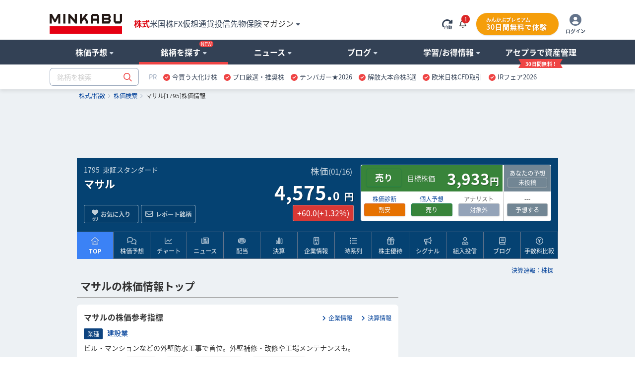

--- FILE ---
content_type: text/html; charset=utf-8
request_url: https://minkabu.jp/stock/1795
body_size: 37086
content:
<!DOCTYPE html>
<html prefix="og: https://ogp.me/ns#" class="mk_layout" lang="ja">
<head>
<meta charset="UTF-8">
<title>マサル (1795) : 株価/予想・目標株価 [MASARU] - みんかぶ</title>
<link href="https://assets.minkabu.jp/stylesheets/notosansjapanese.css" rel="stylesheet" />
<meta content="マサル (1795) 今日の株価、予想（AI株価診断など）、チャート推移、ニュース、その他にも今後の見通しや買い時・売り時の判断に役立つ情報を掲載" name="description" />
<meta content="マサル,1795,MASARU,株価,株価予想,目標株価,株,株式,みんなの株式,みんかぶ,minkabu" name="keywords" />
<link rel="canonical" href="https://minkabu.jp/stock/1795" />
<link rel="shortcut icon" href="https://minkabu.jp/favicon.ico" />
<link rel="help" href="https://support.minkabu.jp/hc/ja" />
<link rel="contents" href="https://minkabu.jp/sitemap" />
<link rel="index" href="https://minkabu.jp/" />
<link rel="search" href="https://minkabu.jp/stock" />
<link rel="apple-touch-icon-precomposed" href="https://assets.minkabu.jp/images/icon/v1/home-icon-192x192.png" />
<link rel="alternate" media="only screen and (max-width: 640px)" href="https://s.minkabu.jp/stock/1795" />


<link rel="preconnect" href="//securepubads.g.doubleclick.net" crossorigin>
<link rel="dns-prefetch" href="//securepubads.g.doubleclick.net" crossorigin>
<link rel="preconnect" href="//www.googletagmanager.com" crossorigin>
<link rel="dns-prefetch" href="//www.googletagmanager.com" crossorigin>

<meta content="マサル (1795) : 株価/予想・目標株価 [MASARU] - みんかぶ" property="og:title" />
<meta content="website" property="og:type" />
<meta content="https://assets.minkabu.jp/images/ogp/ogimage_stock.png" property="og:image" />
<meta content="https://minkabu.jp/stock/1795" property="og:url" />
<meta content="マサル (1795) 今日の株価、予想（AI株価診断など）、チャート推移、ニュース、その他にも今後の見通しや買い時・売り時の判断に役立つ情報を掲載" property="og:description" />
<meta content="ja_JP" property="og:locale" />
<meta content="みんかぶ" property="og:site_name" />
<meta name="robots" content="max-image-preview:large" />
<meta name="viewport" content="width=1080">
<link rel="stylesheet" media="all" href="/assets/application-a0fa949736300fbde7e62bde98db15988203611c58d73d30fcb61877da3c24d5.css" />
<script src="https://one.adingo.jp/tag/minkabu/1405e02c-a603-4099-866c-bba341e22d4c.js"></script>
<script src="/assets/application-3d94135696c11bbd2a5a222fab7778bc6c0240c303a6957d9915d372cb1e98ce.js"></script>
<meta name="csrf-param" content="authenticity_token" />
<meta name="csrf-token" content="DjouHrEss7HdpSswc5bnJF8cqxsHMHk2XAJv9WSTysdmjLXjSb-WrIv7W9dr5vF6pYgTJk6pflcQW7qt9BnL3w" />
<script src="/javascripts/google/prebid.js"></script>
<script src="/assets/hb_bids_mk-c28148ca45fc8b28b4d57c2ceca7233cc23949b3caa9b07a8b3ef5b58789b44d.js"></script>
<script async src="https://securepubads.g.doubleclick.net/tag/js/gpt.js"></script><script src='/javascripts/google/dfp.js?200828'></script>
<script src="/assets/hb_mk_pc-167b90bc72ac6f63949114c3d71b1e3530080877e443db7a4faee726e13b1981.js"></script>

<script>
  window.dataLayer = window.dataLayer || [];


      dataLayer.push({
        'stockCode': '1795'
      });

        dataLayer.push({
          'industrySector': '建設業'
        });

</script>

<script>(function(w,d,s,l,i){w[l]=w[l]||[];w[l].push({'gtm.start':new Date().getTime(),event:'gtm.js'});
var f=d.getElementsByTagName(s)[0],j=d.createElement(s),dl=l!='dataLayer'?'&l='+l:'';
j.async=true;j.src='//www.googletagmanager.com/gtm.js?id='+i+dl;f.parentNode.insertBefore(j,f);
})(window,document,'script','dataLayer','GTM-PB55HH');</script>

</head>
<body id="contents_wrapper">
<noscript><iframe src="//www.googletagmanager.com/ns.html?id=GTM-PB55HH" height="0" width="0" style="display:none;visibility:hidden"></iframe></noscript>

<div id="layout" class="stock_page">
<header>
  <div id="header">
    <div class="md_header" data-layout="gnavi_header" data-position="relative">
      <div class="ly_container size_wide">
        <div class="md_header_bar">
          <div class="md_header_bar_flex ly_vamd">
            <div class="md_header_logo_nav_flex">
              <div class="md_header_logo">
                <h1 id="h_banner">
                  <a href="/" title="みんかぶ（株式）">
                    <img src="https://assets.minkabu.jp/images/logo/v4/logo_minkabu.svg" width="146" height="40" alt="みんかぶ（株式）" title="みんかぶ（株式）">
                  </a>
                </h1>
              </div>
              <div class="md_header_linkarea">
                <div id="h_search" class="md_header_search dpn"><form target="_top" action="/" accept-charset="UTF-8" method="get" data-search="gnavi_form_hook">
  <div class="md_inputbox md_inputbox_fa ly_row ">
    <div class="ly_row gnavi_search_wrapper">
      <input type="text" name="tag" id="scroll_inc" data-search-position="scroll" size="20" autocomplete="off" class="ly_col ly_colsize_9_fix" placeholder="銘柄を検索" data-increment="search">
      <input class="gnavi_search ly_col ly_colsize_3_fix" type="submit" name="confirm" alt="検索" value="&#xf002;" data-search="submit" disabled />
      <div id="gnaviSyncResults" class="md_fullLink suggest incSearchEntry" style="display:none;" data-increment="result" ></div>
    </div>
  </div>
</form>
</div>
                <div id="h_ad_toptext" class="md_header_toptext dpn"><div id="ad1103" class="ad"><div><a href="https://mag.minkabu.jp/nisa-tnisa/?utm_source=minkabu&utm_medium=toptext&utm_campaign=20240112"  target="_blank" style="font-size: 14px">【新NISA】いまさら聞けないギモン解決！<img src="https://assets.minkabu.jp/images/icon/right-long-solid.svg" style="display: inline-block; width: 14px; height: 14px; margin: 0 3px;"></a></div>

</div></div>
                <nav>
                  <ul class="md_header_product md_product">
                    <li class="md_header_menu cur"><a href="https://minkabu.jp/">株式</a></li>
                    <li class="md_header_menu"><a href="https://us.minkabu.jp/">米国株</a></li>
                    <li class="md_header_menu"><a href="https://fx.minkabu.jp/">FX</a></li>
                    <li class="md_header_menu"><a href="https://cc.minkabu.jp/">仮想通貨</a></li>
                    <li class="md_header_menu"><a href="https://itf.minkabu.jp/">投信</a></li>
                    <li class="md_header_menu"><a href="https://fu.minkabu.jp/">先物</a></li>
                    <li class="md_header_menu"><a href="https://ins.minkabu.jp/">保険</a></li>
                    <li class="md_header_menu md_header_beginnerlink md_bubbles_object">
                      <span>マガジン<i class="fa-solid fa-caret-down fa-xs fcblg_600 ml5"></i></span>
                      <div class="md_bubbles md_bubbles_top md_header_beginner_hidden">
                        <div class="md_box">
                          <div class="ly_row w320p md_box">
                            <ul class="tal md_list noBorder ly_colsize_6">
                              <li class="fwb"><a href="https://mag.minkabu.jp/" title="マガジンTOP">マガジンTOP</a></li>
                              <li class="fwb"><a href="https://mag.minkabu.jp/mag-sogo/" title="マガジン総合">マガジン総合</a></li>
                              <li class="fwb"><a href="https://mag.minkabu.jp/asset-formation/" title="資産形成のはじめ方">資産形成のはじめ方</a></li>
                              <li class="fwb"><a href="https://mag.minkabu.jp/nisa-tnisa/" title="NISA・つみたてNISA">NISA・つみたてNISA</a></li>
                              <li class="fwb"><a href="https://mag.minkabu.jp/ideco/" title="iDeCo（イデコ）">iDeCo（イデコ）</a></li>
                            </ul>
                            <ul class="tal md_list noBorder ly_colsize_6">
                              <li class="fwb"><a href="https://mag.minkabu.jp/kabu-beginner/" title="株初心者入門">株&nbsp;初心者入門</a></li>
                              <li class="fwb"><a href="https://mag.minkabu.jp/itf-beginner/" title="投資信託初心者">投資信託&nbsp;初心者入門</a></li>
                              <li class="fwb"><a href="https://mag.minkabu.jp/fx-beginner/" title="FX初心者入門">FX&nbsp;初心者入門</a></li>
                              <li class="fwb"><a href="https://cc.minkabu.jp/primer" title="仮想通貨初心者入門">仮想通貨&nbsp;初心者入門</a></li>
                              <li class="fwb"><a href="https://mag.minkabu.jp/re-beginner/" title="不動産初心者入門">不動産&nbsp;初心者入門</a></li>
                              <li class="fwb"><a href="https://fu.minkabu.jp/beginner" title="先物取引初心者入門">先物取引&nbsp;初心者入門</a></li>
                            </ul>
                          </div>
                        </div>
                      </div>
                    </li>
                  </ul>
                </nav>
              </div>
            </div>
            <div id="h_top" class="md_header_loginarea">
              <ul class="md_loginarea_flex">
                <li class="y_colsize_2 md_loginarea_flex_pr_roading">
                  <span class="vamd" data-reloadable-page="true">
                    <i class="fa-kit fa-rotate-right-automatic fsxl md_pointer theme_blg700 vamd" title="自動更新" data-reload="auto"></i>
                    <i class="fa-kit fa-rotate-right-manual fsxl md_pointer theme_blg700 vamd" title="手動更新" data-reload="manual" style="display: none;"></i>
                  </span>
                </li>
                <li class="md_loginarea_flex_pr_bell">
                  <div class="relative cursor-pointer js_bell_container js_hiding">
  <div class="js_bell_box" data-visitor-status="guest">
    <div class="inline-block md_notice_mini">
      <i class="fa-regular fa-bell text-base"></i>
      <span class="js_badge_box" style="right: -0.5rem"></span>
    </div>
  </div>
  <div class="js_notice_box dpn">
    <div class="absolute right-0 z-20 p-4 mt-2 bg-white rounded-lg border border-gray-300 filter drop-shadow overflow-y-scroll" style="width: 360px; max-height: 500px;">
      <i class="absolute top-3 right-4 text-2xl fa-regular fa-xmark"></i>
      <div class="pt-4 js_site">
        <div class="py-2 border-b border-slate-400">
          <span class="text-base font-bold">重要なお知らせ</span>
          <span class="float-right mt-1 text-xs">
            <a href="/announcement" title="一覧" class="text-minkabuOldLink hover:text-blue-500">
              <i class="ml-2 mr-1 fa-solid fa-angle-right"></i>一覧
            </a>
          </span>
        </div>
        <ul class="pt-4 text-sm flex flex-col gap-4">
          <div class="md_loading text-base text-center"><i class="fad fa-duotone fa-loader fa-spin-pulse fa-2x text-slate-400"></i></div>
          <li class="js_empty_site_announcement_li" style="display: none;">
              <p>新しいお知らせはありません</p>
          </li>
          <template class="js_notice_template">
            <li>
              <a href="#" class="block text-minkabuOldLink hover:text-blue-500">
                <p></p>
                <time datetime="" class="text-xs text-slate-500 font-normal"></time>
              </a>
            </li>
          </template>
        </ul>
      </div>
    </div>
  </div>
</div>
<style>
  /* v1 header */
  .md_header .md_header_bar .js_notice_box a {
    color: #014099; /* text-minkabuOldLink */
    text-decoration: none;
  }
  .md_header .md_header_bar .js_notice_box a:hover {
    color: #3b82f6; /* text-blue-500 */
    text-decoration: none;
  }
</style>

                </li>
                <li id="h_top">
                  <div id="sh_login">
  <div id="logged_out" class="dpn">
    <ul class="md_premium_flex">
        <li class="md_header_premium">
          <a href="/lp/premium?callback_url=https://minkabu.jp/stock/1795&utm_source=minkabu&utm_medium=pc_header&utm_campaign=premium">
            <div class="md_premium_btn">
              <span class="md_text_premium">みんかぶプレミアム</span>
              <span class="md_text_free">30日間無料で体験</span>
            </div>
          </a>
        </li>
      <li class="md_header_icon_login">
        <a href="https://id.minkabu.jp/login?callback_url=https%3A%2F%2Fminkabu.jp%2Fstock%2F1795" class="md_header_icon_login_flex">
          <span><i class="fa-duotone fa-circle-user" style="--fa-primary-color: #ffffff; --fa-secondary-color: #64748b; --fa-secondary-opacity: 1; font-size: 24px;"></i></span>
          <span class="md_header_icon_login_text">ログイン</span>
        </a>
      </li>
    </ul>
  </div>
  <div id="logged_in" class="dpn js_pc">
    <div class="md_bubbles_object js_shortcut_menu_box ly_vamd">
      <ul class="md_premium_flex">
          <li class="md_header_premium">
            <a href="/lp/premium?callback_url=https://minkabu.jp/stock/1795&utm_source=minkabu&utm_medium=pc_header&utm_campaign=premium">
              <div class="md_premium_btn">
                <span class="md_text_premium">みんかぶプレミアム</span>
                <span class="md_text_free">30日間無料で体験</span>
              </div>
            </a>
          </li>
        <li class="md_header_icon_login">
          <span class="md_header_icon_login_flex">
            <span><i class="fa-duotone fa-circle-user" style="--fa-primary-color: #ffffff; --fa-secondary-color: #64748b; --fa-secondary-opacity: 1; font-size: 24px;"></i></span>
            <span class="md_header_icon_login_text">メニュー</span>
          </span>
        </li>
      </ul>
      <div class="js_click_bubbles dpn">
        <div id="ShortcutMenu" class="md_bubbles md_bubbles_top size_280p p0p">
          <div class="md_bubbles_close_ly fa-regular fa-xmark fa-xl"></div>
          <div class="uline md_box">
            <div clasS="md_box pbz">
              <div class="tal fsm">
                <div class="ly_vamd_inner md_box">
                  <span class="rline pr15">
                    <a id="#" title="会員情報" href="https://id.minkabu.jp/settings?callback_url=https%3A%2F%2Fminkabu.jp%2Fstock%2F1795">会員情報</a>
                  </span>
                </div>
                <div class="ly_vamd_inner md_box">
                  <a id="bn_logout" title="ログアウト" href="https://id.minkabu.jp/logout?callback_url=https%3A%2F%2Fminkabu.jp%2F">ログアウト</a>
                </div>
              </div>
              <div class="tal">
                <a href="/mypage">
                  <div class="md_box ly_vamd_inner">
                    <span class="md_image_wrap md_image_wrap_profile size_tiny">
                      <img alt="さん" src="https://assets.minkabu.jp/images/no-images/user/v1/normal@2x.gif">
                    </span>
                  </div>
                  <div class="ly_vamd_inner fwb w200p">
                    <div class="ly_vamd">
                      <span id="sl_name" class="ly_vamd_inner fsn">&nbsp;</span>
                    </div>
                  </div>
                </a>
              </div>
            </div>
          </div>
          <div class="md_box">
            <ul class="tal md_list noBorder md_box">
              <li><a href="https://tw.minkabu.jp/Auth?callbackPath=/home" title="資産情報の確認" class="fwb dpbl">資産情報の確認<i class="fa-light fa-angle-right flr"></i></a></li>
              <li class="fwb"><a href="/mypage" title="マイページ" class="dpbl">株式マイページ</a></li>
              <li class="pl20" id="sh_pick"><a href="/pick/list" title="予想銘柄" class="dpbl" rel="nofollow">予想銘柄<i class="fa-light fa-angle-right flr"></i></a></li>
              <li class="pl20" id="sh_pick"><a href="/mypage/favorites" title="お気に入り" class="dpbl" rel="nofollow">お気に入り<i class="fa-light fa-angle-right flr"></i></a></li>
              <li class="pl20" id="sh_pick"><a href="/mypage/report_stocks" title="レポート銘柄" class="dpbl" rel="nofollow">レポート銘柄<i class="fa-light fa-angle-right flr"></i></a></li>
              <li><a href="https://itf.minkabu.jp/collect" title="投資信託&nbsp;お気に入り" class="fwb dpbl">投資信託&nbsp;お気に入り<i class="fa-light fa-angle-right flr"></i></a></li>
              <li><a href="https://us.minkabu.jp/favorites" title="米国株式&nbsp;お気に入り" class="fwb dpbl">米国株式&nbsp;お気に入り<i class="fa-light fa-angle-right flr"></i></a></li>
            </ul>
            <div class="md_box tar">
              <a href="https://support.minkabu.jp/hc/ja" title="ヘルプ・お問い合わせ" target="_blank" rel="noopener">ヘルプ・お問い合わせ</a>
            </div>
          </div>
        </div>
      </div>
    </div>
  </div>
</div>

                </li>
              </ul>
            </div>
          </div>
        </div>
      </div>
      <div class="md_header_content">
        <div class="ly_row ly_container size_wide">
          <div class="ly_col">
            <nav>
              <ul class="md_gnavi" data-gnavi-role="megamenu-container" data-current-megamenu-name="stock">
                <li class="md_gnavi_menu" data-megamenu-name="analysis" data-gnavi-role="megamenu-btn" tabindex="0">
                  <div class="md_gnavi_menu_inner" data-gnavi-role="sub-groupmenu-btn">
                    <span>株価予想<i class="fa-solid fa-caret-down fa-xs ml5 fcblg_300"></i></span>
                  </div>
                  <div class="md_mega_menu md_mega_menu_col1_5 dpn" data-gnavi-role="megamenu-box">
                    <div class="md_box">
                      <div class="md_mega_menu_index">
                        <a href="/pick" title="株価予想">株価予想</a>
                      </div>
                      <ul class="md_list noBorder">
                        <li>
                          <a href="/pick/balance/buy" title="最新予想動向">最新予想動向</a>
                        </li>
                        <li>
                          <a href="/portfolio?top=50" title="みんかぶポートフォリオ">みんかぶポートフォリオ</a>
                        </li>
                        <li>
                          <a href="/pick" title="みんなの株価予想">みんなの株価予想</a>
                        </li>
                      </ul>
                    </div>
                  </div>
                </li>
                <li class="md_gnavi_menu" data-megamenu-name="stock" data-gnavi-role="megamenu-btn" tabindex="0">
                  <div class="md_gnavi_menu_inner" data-gnavi-role="sub-groupmenu-btn">銘柄を探す<i class="md_new_icon"></i><i class="fa-solid fa-caret-down fa-xs ml5 fcblg_300"></i></div>
                  <div class="md_mega_menu md_mega_menu_col4 dpn" data-gnavi-role="megamenu-box">
                    <div class="ly_row">
                      <div class="ly_col ly_colsize_4_fix md_box">
                        <div class="ly_content_wrapper size_s">
                          <div class="md_mega_menu_index">
                            <a href="/stock" title="株価検索">株価検索</a>
                          </div>
                          <ul class="md_list noBorder">
                            <li>
                              <a href="/stock/search" title="銘柄スクリーニング">銘柄スクリーニング</a>
                            </li>
                            <li>
                              <a href="/discover" title="おすすめの銘柄を探す">おすすめの銘柄から探す</a>
                            </li>
                            <li>
                              <a href="/stock/#target-from-menu" title="業種別に注目度から探す">業種別に注目度から探す</a>
                            </li>
                            <li>
                              <a href="/theme/popular_ranking" title="人気テーマから探す">人気テーマから探す</a>
                            </li>
                          </ul>
                        </div>
                        <div class="md_cssBtn size_m theme_link_outline"><a href="/stock" title="株価検索">銘柄名・コードから検索</a></div>
                      </div>
                      <div class="ly_col ly_colsize_4_fix md_box">
                        <div class="ly_content_wrapper size_s">
                          <div class="md_mega_menu_index">
                            <a href="/financial_item_ranking" title="株式ランキング">株式ランキング</a>
                          </div>
                          <ul class="md_list noBorder">
                            <li>
                              <a href="/financial_item_ranking/rise" title="値上がり株">値上がり株</a>
                            </li>
                            <li>
                              <a href="/financial_item_ranking/fall" title="値下がり株">値下がり株</a>
                            </li>
                            <li>
                              <a href="/financial_item_ranking/dividend_yield" title="高配当利回り株">高配当利回り株<i class="md_new_icon"></i></a>
                            </li>
                            <li>
                              <a href="/financial_item_ranking/consecutive_increased_dividend" title="連続増配株">連続増配株</a>
                            </li>
                            <li>
                              <a href="/financial_item_ranking/buy_picks_rise" title="買い予想上昇">買い予想上昇</a>
                            </li>
                            <li>
                              <a href="/financial_item_ranking/sales" title="売上高">売上高</a>
                            </li>
                          </ul>
                        </div>
                        <div class="md_cssBtn size_m theme_link_outline"><a href="/financial_item_ranking" title="ランキングトップ">その他ランキング</a></div>
                      </div>
                      <div class="ly_col ly_colsize_4_fix md_box">
                        <div class="ly_content_wrapper size_m">
                          <div class="md_mega_menu_index">
                            <a href="/yutai" title="株主優待">株主優待</a>
                          </div>
                          <ul class="md_list noBorder">
                            <li>
                              <a href="/yutai" title="今月のおすすめ優待">今月のおすすめ優待</a>
                            </li>
                            <li>
                              <a href="/yutai/yutai_haito_ranking" title="配当+優待ランキング">配当+優待ランキング</a>
                            </li>
                            <li>
                              <a href="/yutai/popular_ranking" title="人気ランキング">人気ランキング</a>
                            </li>
                            <li>
                              <a href="/yutai/search" title="株主優待を探す">株主優待を探す</a>
                            </li>
                          </ul>
                        </div>
                        <div>
                          <div class="md_mega_menu_index">
                            <a href="/ipo" title="コーポレートアクション">コーポレートアクション</a>
                          </div>
                          <div class="ly_row">
                          <ul class="ly_col ly_colsize_6_fix md_list noBorder">
                            <li>
                              <a href="/ipo" title="IPO/新規上場">IPO/新規上場</a>
                            </li>
                            <li>
                              <a href="/stock/delisting" title="上場廃止">上場廃止</a>
                            </li>
                          </ul>
                          <ul class="ly_col ly_colsize_6_fix md_list noBorder">
                            <li>
                              <a href="/stock/split" title="株式分割">株式分割</a>
                            </li>
                            <li>
                              <a href="/stock/reverse_split" title="株式併合">株式併合</a>
                            </li>
                          </ul>
                          </div>
                        </div>
                      </div>
                    </div>
                  </div>
                </li>
                <li class="md_gnavi_menu" data-megamenu-name="news" data-gnavi-role="megamenu-btn" tabindex="0">
                  <div class="md_gnavi_menu_inner" data-gnavi-role="sub-groupmenu-btn">
                    <span>ニュース<i class="fa-solid fa-caret-down fa-xs ml5 fcblg_300"></i></span>
                  </div>
                  <div class="md_mega_menu md_mega_menu_col4 dpn md_mega_menu_collefter1" data-gnavi-role="megamenu-box">
                    <div class="ly_row">
                      <div class="ly_col ly_colsize_9 md_box">
                        <div class="md_mega_menu_index">
                          <a href="/news" title="ニュース">ニュース</a>
                        </div>
                        <div class="ly_row">
                          <ul class="ly_col ly_colsize_4_fix md_list noBorder">
                            <li><a href="/news" title="ニュースTOP">ニュースTOP</a></li>
                            <li><a href="/news/search?category=new_arrivals" title="新着ニュース">新着ニュース</a></li>
                            <li><a href="/news/search?category=yutai" title="株主優待ニュース">株主優待</a></li>
                          </ul>
                          <ul class="ly_col ly_colsize_4_fix md_list noBorder">
                          <li><a href="/news/search?category=market" title="国内市況ニュース">国内市況</a></li>
                            <li><a href="/news/search?category=stock" title="個別株ニュース">個別株</a></li>
                            <li><a href="/news/search?category=product" title="商品ニュース">商品</a></li>
                          </ul>
                          <ul class="ly_col ly_colsize_4_fix md_list noBorder">
                            <li><a href="/news/search?category=worldmarket" title="外国市況ニュース">外国市況</a></li>
                            <li><a href="/news/search?category=fx" title="為替ニュース">為替</a></li>
                            <li><a href="/news/search?category=crypto" title="仮想通貨ニュース">仮想通貨</a></li>
                          </ul>
                        </div>
                      </div>
                      <div class="ly_col ly_colsize_3 md_box">
                        <div class="md_mega_menu_index">
                          <a href="/news/search?category=column" title="コラム">コラム</a>
                        </div>
                        <ul class="md_list noBorder">
                          <li><a href="/news/search?category=tatsujin" title="達人の予想">達人の予想</a></li>
                          <li><a href="/news/search?category=column" title="記事コラム">記事コラム</a></li>
                          <li><a href="/news/search?category=interview" title="注目インタビュー">注目インタビュー</a></li>
                        </ul>
                      </div>
                    </div>
                    <div class="md_box">
                      <div class="md_memo">配信元別ニュース一覧</div>
                      <ul class="md_keywordbox theme_light fsize_ss">
                        <li><a href="/news/channel/kabutan.jp" title="株探">株探</a></li>
                        <li><a href="/news/channel/kabukei.jp" title="みんかぶ">みんかぶ</a></li>
                        <li><a href="/news/channel/tdnet.info" title="適時開示">適時開示</a></li>
                        <li><a href="/news/channel/www.fisco.co.jp" title="フィスコ">フィスコ</a></li>
                        <li><a href="/news/channel/prtimes.jp" title="PR TIMES">PR TIMES</a></li>
                        <li><a href="/news/channel/logmi.jp" title="ログミー">ログミー</a></li>
                      </ul>
                    </div>
                  </div>
                </li>
                <li class="md_gnavi_menu" data-megamenu-name="user" data-gnavi-role="megamenu-btn" tabindex="0">
                  <div class="md_gnavi_menu_inner" data-gnavi-role="sub-groupmenu-btn">
                    <span>ブログ<i class="fa-solid fa-caret-down fa-xs ml5 fcblg_300"></i></span>
                  </div>
                  <div class="md_mega_menu md_mega_menu_col1_5 dpn" data-gnavi-role="megamenu-box">
                    <div class="md_box">
                      <div class="md_mega_menu_index">
                        <a href="/blog" title="ブログ">ブログ</a>
                      </div>
                      <ul class="md_list noBorder">
                        <li><a href="/blog" title="株式ブログ">株式ブログ</a></li>
                        <li><a href="/twitter" title="みんかぶ公式 X" class="wsnw">みんかぶ公式 X</a></li>
                      </ul>
                    </div>
                  </div>
                </li>
                <li class="md_gnavi_menu" data-megamenu-name="learning" data-gnavi-role="megamenu-btn" tabindex="0">
                  <div class="md_gnavi_menu_inner" data-gnavi-role="sub-groupmenu-btn">
                    <span>学習/お得情報<i class="fa-solid fa-caret-down fa-xs ml5 fcblg_300"></i></span>
                  </div>
                  <div class="md_mega_menu md_mega_menu_col3 md_mega_menu_collefter1 dpn" data-gnavi-role="megamenu-box">
                    <div class="ly_row">
                      <div class="ly_col ly_colsize_4 md_box">
                        <div class="md_mega_menu_index">
                          <a href="https://minkabu.jp/hikaku/" title="ネット証券比較">ネット証券比較</a>
                        </div>
                        <ul class="md_list noBorder">
                          <li><a href="https://minkabu.jp/hikaku/" title="ネット証券ランキングTOP">総合ランキング</a></li>
                          <li><a href="https://minkabu.jp/hikaku/fee.html" title="ネット証券の手数料比較">手数料比較</a></li>
                          <li><a href="https://minkabu.jp/hikaku/nisa.html" title="NISAにおすすめネット証券">NISA比較</a></li>
                          <li><a href="https://minkabu.jp/hikaku/screening.html" title="銘柄検索比較">銘柄検索比較</a></li>
                          <li><a href="https://minkabu.jp/hikaku/campaign.html" title="開設キャンペーン">開設キャンペーン</a></li>
                        </ul>
                      </div>
                      <div class="ly_col ly_colsize_4 md_box">
                        <div class="md_mega_menu_index">
                          <a href="https://mag.minkabu.jp/kabu-beginner/" title="株初心者入門">株初心者入門</a>
                        </div>
                        <ul class="md_list noBorder">
                          <li><a href="https://mag.minkabu.jp/kabu-beginner/" title="初心者入門">株初心者TOP</a></li>
                          <li><a href="https://mag.minkabu.jp/kabu-beginner/lesson/" title="初心者入門講座">7日間の株講座</a></li>
                          <li><a href="https://mag.minkabu.jp/kabu-beginner/tips/" title="株の豆知識">株の豆知識</a></li>
                        </ul>
                      </div>
                      <div class="ly_col ly_colsize_4 md_box">
                        <div class="md_mega_menu_index">
                          <a href="https://minkabu.jp/creditcard/" title="クレジットカード">クレジットカード</a>
                        </div>
                        <ul class="md_list noBorder ly_content_wrapper size_m">
                          <li><a href="https://minkabu.jp/creditcard/point/" title="ポイント還元率">ポイント還元率</a></li>
                          <li><a href="https://minkabu.jp/creditcard/campaign/" title="入会キャンペーン">入会キャンペーン</a></li>
                        </ul>
                        <div class="md_mega_menu_index">
                          <a href="https://minkabu.jp/cardloan/" title="カードローン">カードローン</a>
                        </div>
                        <ul class="md_list noBorder">
                          <li><a href="https://minkabu.jp/cardloan/same-day/" title="即日融資">即日融資</a></li>
                          <li><a href="https://minkabu.jp/cardloan/low-interest/" title="低金利カードローン">低金利カードローン</a></li>
                        </ul>
                      </div>
                    </div>
                  </div>
                </li>
                <li class="md_gnavi_menu" data-gnavi-role="megamenu-btn" tabindex="0">
                  <div class="md_gnavi_menu_inner" data-gnavi-role="sub-groupmenu-btn">
                    <a class="m_navi_ribbon" href="https://tw.minkabu.jp/?utm_source=minkabu&utm_medium=gnavi&utm_campaign=20210929" title="アセプラ（アセットプランナー）"><span class="m_navi_ribbon_text">アセプラで資産管理</span></a>
                  </div>
                </li>
              </ul>
            </nav>
          </div>
        </div>
      </div>

      <div class="ly_container size_wide md_header_searchbox">
        <div class="ly_vamd">
          <div class="ly_vamd_inner md_header_search" id="h_search">
            <form target="_top" action="/" accept-charset="UTF-8" method="get" data-search="gnavi_form_hook">
  <div class="md_inputbox md_inputbox_fa ly_row ">
    <div class="ly_row gnavi_search_wrapper">
      <input type="text" name="tag" id="top_inc" data-search-position="top" size="20" autocomplete="off" class="ly_col ly_colsize_9_fix" placeholder="銘柄を検索" data-increment="search">
      <input class="gnavi_search ly_col ly_colsize_3_fix" type="submit" name="confirm" alt="検索" value="&#xf002;" data-search="submit" disabled />
      <div id="gnaviSyncResults" class="md_fullLink suggest incSearchEntry" style="display:none;" data-increment="result" ></div>
    </div>
  </div>
</form>

          </div>
          <div class="ly_vamd_inner md_header_subbar">
            <div class="md_header_alliance"><div id="ad1101" class="ad"><div id="tabsJ">
<style>
#tabsJ ul{white-space:nowrap; padding:0;font-size:13px;}
#tabsJ ul:after {
    content: "";
    display: table;
    clear: both;
}
#tabsJ ul li{padding:0 .5em; cursor: pointer; float:left;}
#tabsJ ul li:hover{opacity: .75;text-decoration-line: underline;}
#tabsJ ul li:last-child{border-right:none;}
</style>
<!-- 以下変更部分　改行禁止 -->
<ul>
<li style="color:#94a3b8;font-size:13px;">PR</li>
<!-- Item 1 -->
<li><img src="https://assets.minkabu.jp/images/icon/circle-check-solid.svg" style="width: 14px; height: 14px; margin-right: 4px; vertical-align: middle; display:inline-block;" alt=""><a href="https://ac.ebis.ne.jp/tr_set.php?argument=GFU4CUZu&ai=504" target="_top" rel="nofollow noopener"><span>今買う大化け株</span></a></li>
<!-- Item 2 -->
<li><img src="https://assets.minkabu.jp/images/icon/circle-check-solid.svg" style="width: 14px; height: 14px; margin-right: 4px; vertical-align: middle; display:inline-block;" alt=""><a href="https://ac.ebis.ne.jp/tr_set.php?argument=GFU4CUZu&ai=3784" target="_top" rel="nofollow noopener"><span>プロ厳選・推奨株</span></a></li>
<!-- Item 3 -->
<li><img src="https://assets.minkabu.jp/images/icon/circle-check-solid.svg" style="width: 14px; height: 14px; margin-right: 4px; vertical-align: middle; display:inline-block;" alt=""><a href="https://ac.ebis.ne.jp/tr_set.php?argument=GFU4CUZu&ai=2617" target="_top" rel="nofollow noopener"><span>テンバガー★2026</span></a></li>
<!-- Item 4 -->
<li><img src="https://assets.minkabu.jp/images/icon/circle-check-solid.svg" style="width: 14px; height: 14px; margin-right: 4px; vertical-align: middle; display:inline-block;" alt=""><a href="https://ac.ebis.ne.jp/tr_set.php?argument=GFU4CUZu&ai=3781" target="_blank" rel="nofollow noopener"><span>解散大本命株3選</span></a></li>
<!-- Item 5 -->
<li><img src="https://assets.minkabu.jp/images/icon/circle-check-solid.svg" style="width: 14px; height: 14px; margin-right: 4px; vertical-align: middle; display:inline-block;" alt=""><a href="https://ac.ebis.ne.jp/tr_set.php?argument=GFU4CUZu&ai=3700" target="_blank" rel="nofollow noopener"><span>欧米日株CFD取引</span></a></li>
<!-- Item 6 -->
<li><img src="https://assets.minkabu.jp/images/icon/circle-check-solid.svg" style="width: 14px; height: 14px; margin-right: 4px; vertical-align: middle; display:inline-block;" alt=""><a href="https://ac.ebis.ne.jp/tr_set.php?argument=GFU4CUZu&ai=3808" target="_blank" rel="nofollow noopener"><span>IRフェア2026</span></a></li>
</ul>
<!-- 以上 -->
</div></div></div>
          </div>
        </div>
      </div>
    </div>
  </div>
    <script type="application/ld+json">{"@context":"https://schema.org","@type":"WebSite","name":"みんかぶ","description":"資産形成のための情報メディア「みんかぶ」。株価・チャート・ニュース・株主優待・IPO情報等の企業情報に加え投資家向けSNS機能も提供しています。","url":"https://minkabu.jp/"}</script>
    <script type="application/ld+json">{"@context":"https://schema.org","@type":"BreadcrumbList","itemListElement":[{"@type":"ListItem","position":1,"item":{"@id":"/","name":"株式/指数"}},{"@type":"ListItem","position":2,"item":{"@id":"/stock","name":"株価検索"}},{"@type":"ListItem","position":3,"item":{"@id":"/stock/1795","name":"マサル[1795]株価情報"}}]}</script>
      <div id="breadcrumbs" class="breadcrumbs_structured">
        <div class="ly_container">
          <nav>
  <ol class="p-1">
      <li>
          <a href=/>株式/指数</a>
      </li>
      <li>
          <i class="fa-light fa-angle-right ml-1 mr-0.5 text-slate-400"></i>
          <a href=/stock>株価検索</a>
      </li>
      <li>
          <i class="fa-light fa-angle-right ml-1 mr-0.5 text-slate-400"></i>
          マサル[1795]株価情報
      </li>
  </ol>
</nav>

        </div>
      </div>
  <div class="md_header_bglayer"></div>

</header>


<script src="/assets/gnavi_menu-c7f84d97d1b779f64622b420c8e8e1ec2b527f09485be27e2cb1cd2b27c57f1d.js"></script>

<div id="ad8000" class="ad"><script>
  googletag.cmd.push(function() {
    var gatead_mapping = googletag.sizeMapping()
      .addSize([1100, 0], [160, 600]) // 1,194px あれば半分以上は映るけど少し余裕を持っている
      .addSize([0, 0], [])
      .build();

    googletag.defineSlot('/94446337/8100_minkabu_pc_premiumbanner', [970, 90], 'div-gpt-ad-1480489027953-0')
      .addService(googletag.pubads());
    googletag.defineSlot('/94446337/1201_minkabu_pc_primerectangle', [[300, 250], [300, 600]], 'div-gpt-ad-1418963627591-22')
      .addService(googletag.pubads());
    googletag.defineSlot('/94446337/1291_minkabu_pc_gatead_left', [160, 600], 'div-gpt-ad-1519008601838-0')
      .defineSizeMapping(gatead_mapping)
      .addService(googletag.pubads());
    googletag.defineSlot('/94446337/1291_minkabu_pc_gatead_right', [160, 600], 'div-gpt-ad-1519008676270-0')
      .defineSizeMapping(gatead_mapping)
      .addService(googletag.pubads());

    googletag.pubads().enableLazyLoad({
      fetchMarginPercent: 200,
      renderMarginPercent: 100
    });

    googletag.pubads().enableSingleRequest();
    googletag.enableServices();
  });
</script>
<!-- /94446337/8000_minkabu_pc_puremiumbanner -->
<div id='div-gpt-ad-1480489027953-0' style="margin: 0 auto 8px; line-height: 0em; height: 90px">
  <script>
    googletag.cmd.push(function () {
      googletag.display('div-gpt-ad-1480489027953-0');
    });
  </script>
</div></div>

<div>
<div id="ad1291" class="ad"><style>
/* topimpact*/
#top_impact {
line-height:0;
position:absolute;
z-index:1;
width:100%;
}
#top_impact.fixed{top:105px;position:fixed;}
#top_impact_L {
right: 50%;
margin-right:510px;
top:0;
position:absolute;
width:174px;
}

#top_impact_R {
left: 50%;
margin-left:510px;
top:0;
position:absolute;
width:174px;
}
@media screen and (max-width: 1024px) {
 #top_impact{display:none;}
}
</style>
<div id="top_impact">
<div id="top_impact_L">
<!-- /94446337/1291_minkabu_pc_gatead_left -->
<div id='div-gpt-ad-1519008601838-0'>
<script>
googletag.cmd.push(function() { googletag.display('div-gpt-ad-1519008601838-0'); });
</script>
</div>
</div>
<div id="top_impact_R">
<!-- /94446337/1291_minkabu_pc_gatead_right -->
<div id='div-gpt-ad-1519008676270-0'>
<script>
googletag.cmd.push(function() { googletag.display('div-gpt-ad-1519008676270-0'); });
</script>
</div>
</div>
</div></div>
<div id="ad1000" class="ad"><div id='dfp-for-ad1000' style="display:none;">
</div>
<script type="text/javascript">
$(function(){var e=window,n=jQuery,i=e.navigator.userAgent.toLowerCase(),t=function(){return"1"===n.urlVar("sp")||i.indexOf("iphone")>0||i.indexOf("ipod")>0||i.indexOf("android")>0&&i.indexOf("mobile")>0},r=function(e){var i=!1;return e.find("iframe").each(function(){var e=n(this);return e.attr("width")>1&&e.attr("height")>1?void(i=!0):void 0}),i};n.fn.showHighestBanner=function(i){var a,o=n(this),s=function(){return"1"===n.cookie(a.cookieName)};return t()?void i.sp.displayBanner():(a=n.extend({},n.fn.showHighestBanner.defaults,i.pc),n(e.document).delegate("#"+o.attr("id")+" .close","click",function(){var e;return"session"===a.expireType?n.cookie(a.cookieName,"1"):(e=new Date,e.setTime(e.getTime()+1e3*a.interval),n.cookie(a.cookieName,"1",{path:"/",expires:e})),o.slideUp(),!1}),this.each(function(){var e;return s()?this:(e=setInterval(function(){o.find("iframe").size()>0&&r(o)&&(clearInterval(e),o.show())},500),setTimeout(function(){e&&clearInterval(e)},5e3),this)}))},n.fn.showHighestBanner.defaults={cookieName:"closingHighestBanner",expireType:"time",interval:1800},n("#dfp-for-ad1000").showHighestBanner({pc:{},sp:{displayBanner:function(){var e,i=n("<div>").append(n("<a>").attr({id:"ad1000SpBanner",href:"#"}).append('<img src="http://assets.minkabu.jp/images/banner/to_sp.png" width="960" height="180" />'));n("#ad1000").before(i),e=n("link[rel='alternate'][media^=only]").attr("href"),e||(e="http://s.minkabu.jp/"),n("#ad1000SpBanner").attr({href:e})}}})});
</script></div>
<div class="contents_wrapper ly_container">

  <div id="middle_tab_fixed" class="dpn theme_stock" data-sticky-menu>
    <div class="ly_container">    <ul class="md_ntab_stock" data-sticky-inner>
    <li class="cur">
      <a href="/stock/1795">
        <div class="md_notice_mini dpib">
          <i class="fa-regular fa-house"></i>TOP
          
          
          
        </div>
</a>    </li>
    <li class="">
      <a href="/stock/1795/analysis">
        <div class="md_notice_mini dpib">
          <i class="fa-regular fa-comments"></i>株価予想
          
          
          
        </div>
</a>    </li>
    <li class="">
      <a href="/stock/1795/chart">
        <div class="md_notice_mini dpib">
          <i class="fa-regular fa-chart-line"></i>チャート
          
          
          
        </div>
</a>    </li>
    <li class="">
      <a href="/stock/1795/news">
        <div class="md_notice_mini dpib">
          <i class="fa-regular fa-newspaper"></i>ニュース
          
          
          
        </div>
</a>    </li>
    <li class="">
      <a href="/stock/1795/dividend">
        <div class="md_notice_mini dpib">
          <i class="fa-regular fa-coin"></i>配当
          
          
          
        </div>
</a>    </li>
    <li class="">
      <a href="/stock/1795/settlement">
        <div class="md_notice_mini dpib">
          <i class="fa-regular fa-chart-simple"></i>決算
          
          
          
        </div>
</a>    </li>
    <li class="">
      <a href="/stock/1795/fundamental">
        <div class="md_notice_mini dpib">
          <i class="fa-regular fa-building"></i>企業情報
          
          
          
        </div>
</a>    </li>
    <li class="">
      <a href="/stock/1795/daily_bar">
        <div class="md_notice_mini dpib">
          <i class="fa-regular fa-list"></i>時系列
          
          
          
        </div>
</a>    </li>
    <li class="">
      <a href="/stock/1795/yutai">
        <div class="md_notice_mini dpib">
          <i class="fa-regular fa-gift"></i>株主優待
          
          
          
        </div>
</a>    </li>
    <li class="">
      <a href="/stock/1795/signal">
        <div class="md_notice_mini dpib">
          <i class="fa-regular fa-bullhorn"></i>シグナル
          
          
          
        </div>
</a>    </li>
    <li class="">
      <a href="/stock/1795/fund">
        <div class="md_notice_mini dpib">
          <i class="fa-regular fa-user-vneck"></i>組入投信
          
          
          
        </div>
</a>    </li>
    <li class="">
      <a href="/stock/1795/blogs">
        <div class="md_notice_mini dpib">
          <i class="fa-regular fa-book"></i>ブログ
          
          
          
        </div>
</a>    </li>
    <li class="">
      <a href="/stock/1795/fee">
        <div class="md_notice_mini dpib">
          <i class="fa-regular fa-circle-yen"></i>手数料比較
          
          
          
        </div>
</a>    </li>
</ul>

</div>
  </div>

<div id="stock_header_contents">
      <div class="md_stockBoard " data-sticky-menu>
  <div class="md_card theme_stock">
    <div>
      <div class="md_stockBoard_header md_box">


        <div class="ly_row">
          <div class="ly_col ly_colsize_7 md_box ly_row ly_gutters">
            <div class="ly_col ly_colsize_7">
                <div class="stock_label">
                  1795&nbsp;&nbsp;東証スタンダード
                </div>
                <h2>
                  <a href="/stock/1795"><span class="md_stockBoard_stockName">マサル</span></a>
</h2>                <div id="v-individual-financial-item-header" class="h40p">
                  <notification-box></notification-box>
                  <div class="ly_flex w340p">
                      <span @click="showModal = true" data-gtm-click="show_modal" class="is_off ly_flex aic jcc w110p md_cssBtn_toggle theme_light mzp mr5 size_m ph3">
                        <div>
                          <div class="h18p"><i class="fa-solid fa-heart fsize_s"></i></div>
                          <div class="fwn fsize_sss">69</div>
                        </div>
                        <div class="fwb fsize_ss ml5">お気に入り</div>
                      </span>
                      <span @click="showModal = true" data-gtm-click="show_modal" class="is_off ly_flex aic jcc w110p md_cssBtn_toggle theme_light mzp mr5 size_m ph3">
                        <i class="fa-regular fa-envelope mr5"></i><div class="fwb fsize_ss">レポート銘柄</div>
                      </span>
                  </div>
                  <div id="loading_hidden" class="dpn">
                    <base-modal v-cloak v-if="showModal" @close="showModal = false">
  <div slot="header">
    <img src="https://assets.minkabu.jp/images/banner/favorite_modal_banner.png" alt="" style="display: block; max-width: 100%; margin: 0 auto; border-bottom: 1px rgba(241, 245, 249, 1) solid;">
  </div>
  <div slot="body">
    <div style="">
      <h3 style="font-size: 1.5rem; margin-top: 0.5rem; margin-bottom: 1rem; text-align: center; font-weight: bold; color: #000000;">会員登録（無料）が必要です</h3>
      <p style="padding-bottom: 1rem; display: block; width: 24rem; max-width: 95%; margin: auto; text-align: left; color: #000000;">
        『お気に入り登録、レポート銘柄登録』の他にも、『銘柄の予想投稿』や『ブログ投稿』など、さまざまな機能が使えます。
      </p>
      <a href="https://id.minkabu.jp/sign_up?callback_url=https%3A%2F%2Fminkabu.jp%2Fstock%2F1795">
        <button data-gtm-click="modal_to_sign_up" style="display: block; width: 24rem; max-width: 95%; margin: 0 auto 0.75rem; background: #1D4ED8; border: 1px solid #1D4ED8; border-radius: 0.5rem; padding: 0.75rem 0; font-size: 0.875rem; font-weight: bold; text-align: center; color: #FFFFFF;">会員登録する（無料）</button>
      </a>
      <p style="text-align: center; margin-bottom: 16px;">
        <a href="https://id.minkabu.jp/login?callback_url=https%3A%2F%2Fminkabu.jp%2Fstock%2F1795" data-gtm-click="modal_to_login" style="font-size: 0.875rem; color: #1D4ED8;">ログイン</a>
      </p>
    </div>
    <div slot="campaign-banner">
      <campaign-banner
        utm-medium="modal_sign_up"
      ></campaign-banner>
    </div>
  </div>
</base-modal>

                  </div>
                </div>
            </div>

            <div class="ly_col ly_colsize_5">
              <div class="md_stockBoard_stockTable ">
                <div class="tar">
                  <h2 class="stock_label fsl">
                    株価<span class="fsm">(01/16)</span>
                  </h2>
                  <div class="md_status_box">
                    <div class="fll"></div>
                    <div class="fll"></div>
                  </div>
                </div>
                <div class="tar ">
                  <div class="stock_price">
                    4,575.<span class="decimal">0</span>
                    <span class="stock_price_unit">円</span>
                  </div>
                  <span class="stock_price_diff"><span class="up label dpib">+60.0(+1.32%)</span></span>
                </div>
              </div>
            </div>
          </div>

          <div class="ly_col ly_colsize_5 md_box ly_row md_target_box_group">
            <div class="ly_col ly_colsize_9 md_target_box">

              <div class=" md_target_box_header theme_sell md_box">
                <a href="/stock/1795/analysis"><div class="cell md_picksPlate theme_sell size_n w70p dpbl"><span class="value">売り</span></div></a>
                <h2 class="md_target_box_title cell">目標株価</h2>
                <div class="cell">
                  <div class="md_target_box_price">3,933<span class="decimal">円</span></div>
                </div>
              </div>

              <div class=" md_target_box_body">
                <div class="ly_row fsm">
                  <a class="ly_col ly_colsize_4_fix md_box" href="/stock/1795/research"><p class="label">株価診断</p><span class="md_picksPlate theme_buy size_s dpbl">割安</span></a>
                  <a class="ly_col ly_colsize_4_fix md_box" href="/stock/1795/pick"><p class="label">個人予想</p><span class="md_picksPlate theme_sell size_s dpbl">売り</span></a>
                  <span class="ly_col ly_colsize_4_fix md_box"><p class="label">アナリスト</p><span class="md_picksPlate theme_none size_s dpbl">対象外</span></span>
                </div>
              </div>
            </div>

            <div class="ly_col ly_colsize_3 md_target_box">
              <div class="md_target_box_header theme_normal md_box">
                <div class="cell tac fsm">
                  <p class="fcwt">あなたの予想</p>
                  <a href="/stock/1795/pick/new" class="click_once close-notice md_picksPlate size_ss theme_normal dpbl" rel="nofollow">未投稿</a>
                </div>
              </div>
                  <div class=" md_target_box_body fsm md_box tac">
                    <p class="wsnw fcblk">---</p>
                    <a href="/stock/1795/pick/new?no_use_after_login_back_url=true" class="click_once close-notice md_picksPlate size_s theme_normal dpbl" rel="nofollow">予想する</a>
                  </div>
            </div>

          </div>
        </div><!-- ly_row -->
      </div>


    </div>
    <div id="js_stock_tab_fixed_start">    <ul class="md_ntab_stock" data-sticky-inner>
    <li class="cur">
      <a href="/stock/1795">
        <div class="md_notice_mini dpib">
          <i class="fa-regular fa-house"></i>TOP
          
          
          
        </div>
</a>    </li>
    <li class="">
      <a href="/stock/1795/analysis">
        <div class="md_notice_mini dpib">
          <i class="fa-regular fa-comments"></i>株価予想
          
          
          
        </div>
</a>    </li>
    <li class="">
      <a href="/stock/1795/chart">
        <div class="md_notice_mini dpib">
          <i class="fa-regular fa-chart-line"></i>チャート
          
          
          
        </div>
</a>    </li>
    <li class="">
      <a href="/stock/1795/news">
        <div class="md_notice_mini dpib">
          <i class="fa-regular fa-newspaper"></i>ニュース
          
          
          
        </div>
</a>    </li>
    <li class="">
      <a href="/stock/1795/dividend">
        <div class="md_notice_mini dpib">
          <i class="fa-regular fa-coin"></i>配当
          
          
          
        </div>
</a>    </li>
    <li class="">
      <a href="/stock/1795/settlement">
        <div class="md_notice_mini dpib">
          <i class="fa-regular fa-chart-simple"></i>決算
          
          
          
        </div>
</a>    </li>
    <li class="">
      <a href="/stock/1795/fundamental">
        <div class="md_notice_mini dpib">
          <i class="fa-regular fa-building"></i>企業情報
          
          
          
        </div>
</a>    </li>
    <li class="">
      <a href="/stock/1795/daily_bar">
        <div class="md_notice_mini dpib">
          <i class="fa-regular fa-list"></i>時系列
          
          
          
        </div>
</a>    </li>
    <li class="">
      <a href="/stock/1795/yutai">
        <div class="md_notice_mini dpib">
          <i class="fa-regular fa-gift"></i>株主優待
          
          
          
        </div>
</a>    </li>
    <li class="">
      <a href="/stock/1795/signal">
        <div class="md_notice_mini dpib">
          <i class="fa-regular fa-bullhorn"></i>シグナル
          
          
          
        </div>
</a>    </li>
    <li class="">
      <a href="/stock/1795/fund">
        <div class="md_notice_mini dpib">
          <i class="fa-regular fa-user-vneck"></i>組入投信
          
          
          
        </div>
</a>    </li>
    <li class="">
      <a href="/stock/1795/blogs">
        <div class="md_notice_mini dpib">
          <i class="fa-regular fa-book"></i>ブログ
          
          
          
        </div>
</a>    </li>
    <li class="">
      <a href="/stock/1795/fee">
        <div class="md_notice_mini dpib">
          <i class="fa-regular fa-circle-yen"></i>手数料比較
          
          
          
        </div>
</a>    </li>
</ul>

</div>
  </div>
</div>
<div class="md_stockBoard_alliance fsm pr10"><div class="ly_gutters_grid tar clearfix"><ul><li class="dpib"><a target="_blank" rel="noopener" href="https://kabutan.jp/stock/?code=1795">決算速報：株探</a></li></ul></div></div>



</div>

  <div class="clearfix">
  <div id="main">
  <div id="contents" class="mb15">

  <div id="error_message" style="display: none"></div>
  


      <div class="md_title"><h1 title="マサルの株価情報トップ" class="title_box">マサルの株価情報トップ</h1></div>


  <a name="pw"></a>

  <div>

  

<script type="application/json" id="comparison_fee_data">{&quot;company_urls&quot;:{&quot;1&quot;:&quot;https://minkabu.jp/hikaku/company_info/livestar.html?utm_source=minkabu\u0026utm_medium=stock_fee\u0026utm_campaign=fee_tab_20170421&quot;,&quot;2&quot;:&quot;https://minkabu.jp/hikaku/company_info/gmo.html?utm_source=minkabu\u0026utm_medium=stock_fee\u0026utm_campaign=fee_tab_20170421&quot;,&quot;3&quot;:&quot;https://minkabu.jp/hikaku/company_info/sbi.html?utm_source=minkabu\u0026utm_medium=stock_fee\u0026utm_campaign=fee_tab_20170421&quot;,&quot;4&quot;:&quot;https://minkabu.jp/hikaku/company_info/matsui.html?utm_source=minkabu\u0026utm_medium=stock_fee\u0026utm_campaign=fee_tab_20170421&quot;,&quot;5&quot;:&quot;https://minkabu.jp/hikaku/company_info/rakuten.html?utm_source=minkabu\u0026utm_medium=stock_fee\u0026utm_campaign=fee_tab_20170421&quot;,&quot;6&quot;:&quot;https://minkabu.jp/hikaku/company_info/kabucom.html?utm_source=minkabu\u0026utm_medium=stock_fee\u0026utm_campaign=fee_tab_20170421&quot;,&quot;7&quot;:&quot;https://minkabu.jp/hikaku/company_info/monex.html?utm_source=minkabu\u0026utm_medium=stock_fee\u0026utm_campaign=fee_tab_20170421&quot;,&quot;8&quot;:&quot;https://minkabu.jp/hikaku/company_info/okasan.html?utm_source=minkabu\u0026utm_medium=stock_fee\u0026utm_campaign=fee_tab_20170421&quot;,&quot;9&quot;:&quot;https://minkabu.jp/hikaku/company_info/dmm.html?utm_source=minkabu\u0026utm_medium=stock_fee\u0026utm_campaign=fee_tab_20170421&quot;,&quot;10&quot;:&quot;https://minkabu.jp/hikaku/company_info/tachibana.html?utm_source=minkabu\u0026utm_medium=stock_fee\u0026utm_campaign=fee_tab_20170421&quot;},&quot;company_urls_campaign_type_yutai&quot;:{&quot;1&quot;:&quot;https://minkabu.jp/hikaku/company_info/livestar.html?utm_source=minkabu\u0026utm_medium=stock_yutai\u0026utm_campaign=fee_20171102&quot;,&quot;2&quot;:&quot;https://minkabu.jp/hikaku/company_info/gmo.html?utm_source=minkabu\u0026utm_medium=stock_yutai\u0026utm_campaign=fee_20171102&quot;,&quot;3&quot;:&quot;https://minkabu.jp/hikaku/company_info/sbi.html?utm_source=minkabu\u0026utm_medium=stock_yutai\u0026utm_campaign=fee_20171102&quot;,&quot;4&quot;:&quot;https://minkabu.jp/hikaku/company_info/matsui.html?utm_source=minkabu\u0026utm_medium=stock_yutai\u0026utm_campaign=fee_20171102&quot;,&quot;5&quot;:&quot;https://minkabu.jp/hikaku/company_info/rakuten.html?utm_source=minkabu\u0026utm_medium=stock_yutai\u0026utm_campaign=fee_20171102&quot;,&quot;6&quot;:&quot;https://minkabu.jp/hikaku/company_info/kabucom.html?utm_source=minkabu\u0026utm_medium=stock_yutai\u0026utm_campaign=fee_20171102&quot;,&quot;7&quot;:&quot;https://minkabu.jp/hikaku/company_info/monex.html?utm_source=minkabu\u0026utm_medium=stock_yutai\u0026utm_campaign=fee_20171102&quot;,&quot;8&quot;:&quot;https://minkabu.jp/hikaku/company_info/okasan.html?utm_source=minkabu\u0026utm_medium=stock_yutai\u0026utm_campaign=fee_20171102&quot;,&quot;9&quot;:&quot;https://minkabu.jp/hikaku/company_info/dmm.html?utm_source=minkabu\u0026utm_medium=stock_yutai\u0026utm_campaign=fee_20171102&quot;,&quot;10&quot;:&quot;https://minkabu.jp/hikaku/company_info/tachibana.html?utm_source=minkabu\u0026utm_medium=stock_yutai\u0026utm_campaign=fee_20171102&quot;}}</script>

<div id="sh_field_body" class="md_stockBoard_body clearfix">
  
    <div class="ly_content_wrapper">
      <div class="md_card md_card_rounded_lg mzp">
        <div class="md_card_ti">
          <h2>マサルの株価参考指標</h2>
          <div class="md_ti_righttext">
            <a href="/stock/1795/fundamental" class="mr15"><i class="fa-solid fa-angle-right mr5"></i>企業情報</a>
            <a href="/stock/1795/settlement"><i class="fa-solid fa-angle-right mr5"></i>決算情報</a>
          </div>
        </div>
        <div class="md_box">
          <div class="md_box">

            <div class="ly_content_wrapper size_s">
              <div class="">
                <div class="ly_content_wrapper size_ss">
                  <span class="md_ico_tx theme_link size_s md_head_icon">業種</span>
                  <a href="/stock/stocksitemap/3">建設業</a>
                </div>
                <div class="ly_content_wrapper size_ss">
                  ビル・マンションなどの外壁防水工事で首位。外壁補修・改修や工場メンテナンスも。
                </div>
                <div class="fsm">
                  <div class="ellipsis size_s_label">
                    <ul class="md_keywordbox theme_light">
                      <li class="label">関連テーマ</li>
                      <li><a href="/theme/設備工事">設備工事</a></li>
                      <li><a href="/theme/建設">建設</a></li>
                      <li><a href="/theme/マンション関連">マンション関連</a></li>
                      <li><a href="/theme/ビルメンテナンス">ビルメンテナンス</a></li>
                    </ul>
                    <a href="#theme_list" class="ellipsis_more">...続き</a>
                  </div>
                </div>
              </div>
            </div>

            <div class="ly_row ly_gutters">
              <div class="ly_col ly_colsize_6">
                <div>
                  <table class="md_table theme_light">
                    <tr class="ly_vamd">
                      <th class="ly_vamd_inner ly_colsize_3_fix tal wsnw">前日終値<span class="fss">（01/15）</span></th>
                      <td class="ly_vamd_inner ly_colsize_9_fix fwb tar wsnw">4,515.0円</td>
                    </tr>
                  </table>
                </div>
                <div>
                  <div class="ly_row ly_gutters">
                    <div class="ly_col ly_colsize_6_fix">
                      <table class="md_table theme_light">
                        <tr class="ly_vamd">
                          <th class="ly_vamd_inner ly_colsize_3_fix tal wsnw">始値</th><td class="ly_vamd_inner ly_colsize_9_fix fwb tar wsnw">4,520.0円</td>
                        </tr>
                        <tr class="ly_vamd">
                          <th class="ly_vamd_inner ly_colsize_3_fix tal wsnw">高値</th><td class="ly_vamd_inner ly_colsize_9_fix fwb tar wsnw">4,580.0円</td>
                        </tr>
                        <tr class="ly_vamd">
                          <th class="ly_vamd_inner ly_colsize_3_fix tal wsnw">安値</th><td class="ly_vamd_inner ly_colsize_9_fix fwb tar wsnw">4,510.0円</td>
                        </tr>
                        <tr class="ly_vamd">
                            <th class="ly_vamd_inner ly_colsize_3_fix tal wsnw"><a href="/stock/1795/dividend" title="マサルの配当利回り">配当利回り</a></th>
                          <td class="ly_vamd_inner ly_colsize_9_fix fwb tar wsnw">2.40%</td>
                        </tr>
                      </table>
                    </div>
                    <div class="ly_col ly_colsize_6_fix">
                      <table class="md_table theme_light">
                        <tr class="ly_vamd">
                          <th class="ly_vamd_inner ly_colsize_3_fix tal wsnw">単元株数</th><td class="ly_vamd_inner ly_colsize_9_fix fwb tar wsnw">100株</td>
                        </tr>
                        <tr class="ly_vamd">
                          <th class="ly_vamd_inner ly_colsize_3_fix tal wsnw">PER<span class="fss">(調整後)</span></th><td class="ly_vamd_inner ly_colsize_9_fix fwb tar wsnw">10.03倍</td>
                        </tr>
                        <tr class="ly_vamd">
                          <th class="ly_vamd_inner ly_colsize_3_fix tal wsnw">PSR</th><td class="ly_vamd_inner ly_colsize_9_fix fwb tar wsnw">0.38倍</td>
                        </tr>
                        <tr class="ly_vamd">
                          <th class="ly_vamd_inner ly_colsize_3_fix tal wsnw">PBR</th><td class="ly_vamd_inner ly_colsize_9_fix fwb tar wsnw">0.78倍</td>
                        </tr>
                      </table>
                    </div>
                  </div>
                  <div>
                    <table class="md_table theme_light">
                      <tr class="ly_vamd"><th class="ly_vamd_inner ly_colsize_3_fix tal wsnw">出来高</th><td class="ly_vamd_inner ly_colsize_9_fix fwb tar wsnw">1,200株</td></tr>
                      <tr class="ly_vamd">
                        <th class="ly_vamd_inner ly_colsize_3_fix tal wsnw">時価総額</th><td class="ly_vamd_inner ly_colsize_9_fix fwb tar wsnw">4,122百万円</td></tr>
                      <tr class="ly_vamd">
                        <th class="ly_vamd_inner ly_colsize_3_fix tal wsnw">発行済株数</th><td class="ly_vamd_inner ly_colsize_9_fix fwb tar wsnw">901千株</td></tr>
                      <tr class="ly_vamd">
                          <th class="ly_vamd_inner ly_colsize_3_fix tal wsnw"><a href="/stock/1795/yutai">株主優待</a></th>
                          <td class="ly_vamd_inner ly_colsize_9_fix fwb tar"><a href="/stock/1795/yutai">宝くじ</a></td>
                      </tr>
                      <tr class="ly_vamd">
                        <script type="text/template" id="fee-ranking-template">
                          <span>{{= h.nf(purchase_price + rank_top.fee, 0, '', ',') }}円&nbsp;</span><span class="dpib">(<a href="{{= h.companyURL(company.id) }}" class="fsm">{{= company.name}}</a>)</span>
                        </script>
                          <th class="ly_vamd_inner ly_colsize_3_fix tal wsnw"><a href="/stock/1795/fee" title="手数料の一番安いネット証券で取引した時の購入金額">購入金額</a></th>
                          <td class="ly_vamd_inner ly_colsize_9_fix fwb tar"><span class="md_ico_tx theme_impact size_ss mt-5">最安</span><span data-render-role="fee-ranking">---</span></td>
                      </tr>
                    </table>
                  </div>
                </div>
              </div>
                <div class="ly_col ly_colsize_6">
  <div class="brand-header ly_content_wrapper size_ss pt5">
    <div id="v-stock-top-chart" class="mauto" data-code="1795" style="height:250px;">
      <period-label :is-foreign="false"></period-label>
      <intraday-chart code="1795" :exchange-id=2 height="250px" v-show="isIntradayChart"></intraday-chart>
      <historical-chart code="1795" :exchange-id=2 height="250px" v-show="isHistoricalChart"></historical-chart>
    </div>
  </div>
  <div class="mt30">
    <a href="/stock/1795/chart", class="md_cssBtn size_m">チャートを見る</a>
  </div>
</div>

            </div>

          </div>
        </div>
      </div>
    </div>
</div>

<div class="flex flex-col">
  <div id="v-stock-summary-info"  :class="{'hidden':isHide}">
    <summary-info
      @data-loaded="switchHideFlg"
      f11m-code="1795"
      f11m-name-abbr="マサル"
    ></summary-info>
  </div>
</div>

  <div id="v-stock-search-similar-link">
    <stock-search-similar-link
      :record="{&quot;id&quot;:265,&quot;name&quot;:&quot;マサル&quot;,&quot;code&quot;:&quot;1795&quot;,&quot;exchange_id&quot;:2,&quot;exchange_section_id&quot;:32,&quot;industry_sector_code&quot;:&quot;2050&quot;,&quot;decimal_digit&quot;:1,&quot;latest_trade_price&quot;:&quot;4575.0&quot;,&quot;latest_trade_price_at&quot;:&quot;2026-01-16T15:30:00.000+09:00&quot;,&quot;change&quot;:&quot;60.0&quot;,&quot;change_ratio&quot;:&quot;1.32&quot;,&quot;share_price_change_ratio_1day_ago&quot;:&quot;1.32&quot;,&quot;share_price_change_ratio_1week_ago&quot;:&quot;1.89&quot;,&quot;share_price_change_ratio_1month_ago&quot;:&quot;3.04&quot;,&quot;share_price_change_ratio_1year_ago&quot;:&quot;21.67&quot;,&quot;is_yearly_high&quot;:false,&quot;is_yearly_low&quot;:false,&quot;is_stop_high&quot;:false,&quot;is_stop_low&quot;:false,&quot;market_capitalization&quot;:4122765825,&quot;volume&quot;:1200,&quot;vroc&quot;:&quot;1100.0&quot;,&quot;per&quot;:&quot;10.0342&quot;,&quot;pbr&quot;:&quot;0.7813&quot;,&quot;psr&quot;:&quot;0.3872&quot;,&quot;roa&quot;:&quot;4.6&quot;,&quot;roe&quot;:&quot;7.93&quot;,&quot;bps&quot;:&quot;5855.84&quot;,&quot;dps&quot;:&quot;110.0&quot;,&quot;eps&quot;:&quot;455.94&quot;,&quot;capital_adequacy_ratio&quot;:&quot;59.9&quot;,&quot;dividend_yield&quot;:&quot;2.4044&quot;,&quot;payout_ratio&quot;:&quot;35.0923&quot;,&quot;yutai_yield&quot;:null,&quot;net_assets&quot;:5277,&quot;total_assets&quot;:8806,&quot;capital&quot;:885697000,&quot;listing_date&quot;:&quot;1994-11-02&quot;,&quot;settlement_evaluation&quot;:2,&quot;sales&quot;:10647,&quot;sales_cagr_3years&quot;:&quot;11.0408&quot;,&quot;operating_income&quot;:638,&quot;operating_income_margin&quot;:&quot;5.9923&quot;,&quot;ordinary_income&quot;:658,&quot;net_income&quot;:405,&quot;consecutive_increased_dividend_count&quot;:null,&quot;yutai_available&quot;:true,&quot;favorite_count&quot;:69,&quot;buy_pick_total&quot;:11,&quot;sell_pick_total&quot;:5,&quot;minkabu_rating&quot;:2,&quot;minkabu_target_price&quot;:&quot;3933.56&quot;,&quot;minkabu_target_price_with_share_price_deviation_rate&quot;:&quot;-14.0205&quot;,&quot;analyst_rating&quot;:null,&quot;analyst_target_price&quot;:null,&quot;analyst_target_price_with_share_price_deviation_rate&quot;:null,&quot;research_rating&quot;:2,&quot;research_target_price&quot;:&quot;4723.0&quot;,&quot;research_target_price_with_share_price_deviation_rate&quot;:&quot;3.235&quot;,&quot;user_expectation_rating&quot;:2,&quot;user_expectation_target_price&quot;:&quot;2749.4&quot;,&quot;user_expectation_target_price_with_share_price_deviation_rate&quot;:&quot;-39.9038&quot;,&quot;analyst_target_price_change_ratio_1day_ago&quot;:null,&quot;analyst_target_price_change_ratio_1week_ago&quot;:null,&quot;analyst_target_price_change_ratio_1month_ago&quot;:null,&quot;analyst_target_price_change_ratio_1year_ago&quot;:null,&quot;research_target_price_change_ratio_1day_ago&quot;:&quot;0.0212&quot;,&quot;research_target_price_change_ratio_1week_ago&quot;:&quot;0.0848&quot;,&quot;research_target_price_change_ratio_1month_ago&quot;:&quot;0.2122&quot;,&quot;research_target_price_change_ratio_1year_ago&quot;:null,&quot;user_expectation_target_price_change_ratio_1day_ago&quot;:&quot;0.0&quot;,&quot;user_expectation_target_price_change_ratio_1week_ago&quot;:&quot;0.9454&quot;,&quot;user_expectation_target_price_change_ratio_1month_ago&quot;:&quot;1.5101&quot;,&quot;user_expectation_target_price_change_ratio_1year_ago&quot;:&quot;15.2363&quot;,&quot;minkabu_target_price_change_ratio_1day_ago&quot;:&quot;0.0153&quot;,&quot;minkabu_target_price_change_ratio_1week_ago&quot;:&quot;0.3239&quot;,&quot;minkabu_target_price_change_ratio_1month_ago&quot;:&quot;0.5717&quot;,&quot;minkabu_target_price_change_ratio_1year_ago&quot;:&quot;64.8683&quot;,&quot;share_unit&quot;:100,&quot;share&quot;:&quot;株&quot;,&quot;minimum_purchase_price&quot;:457500,&quot;created_at&quot;:&quot;2023-03-15T17:32:36.979+09:00&quot;,&quot;updated_at&quot;:&quot;2026-01-17T17:31:42.708+09:00&quot;}"
      :premium="false"
    ></stock-search-similar-link>
  </div>

  <section id="settlement_summary" class="ly_content_wrapper flex flex-col gap-4">
    <h2 class="text-lg font-bold">
      マサルの決算短信AI要約<span class="ml-1 text-slate-500">β版</span>
    </h2>

    <div class="flex flex-col gap-4 p-4 bg-white rounded-lg">
      <p class="flex items-center gap-2 text-sm">
        <span class="shrink-0 px-2 bg-orange-500 text-white text-xss text-shadow font-bold rounded py-2">１分でわかる</span>
        経営成績は？今後の見通しは？AIによる売買評価も確認できます
      </p>
      <section class="flex flex-col gap-1 bg-slate-50 p-2 rounded-lg">
        <h3 class="text-slate-500 text-sm font-bold">
          今後の見通し（業績予想）
        </h3>
        <p class="text-sm">
          国内外の経済環境の不確実性が継続する中、堅実な経営とリスク管理を徹底しながら、事業の安定成長を目指す。受注活動と投資を継続し、長期的な成長基盤の強化を図る。
        </p>
      </section>
      <a data-gtm-click="top_to_settlement_summary" href="/stock/1795/settlement_summary" class="flex justify-center rounded-lg border border-blue-700 bg-slate-50 p-2 pr-4 text-center text-minkabuOldLink font-bold shadow hover:no-underline hover:opacity-80 hover:cursor-pointer">
        決算のAI要約をチェック
      </a>
      <div class="text-xs">
        <p class="flex gap-1 items-center cursor-pointer" data-js-id="js-accordion-title">
          ※決算短信AI要約に関する注意・免責事項
          <i class="fa-solid fa-angle-down" data-js-id="js-accordion-icon"></i>
        </p>
        <ul class="ui-accordion-content is-close !overflow-hidden text-slate-500">
          <li>
            ・本サービスは、企業が開示した決算資料の要点をAIを使用してまとめたものを掲載しています。現在はβ版として運用しており、機能のテストおよびユーザーフィードバックの収集を目的としています。
          </li>
          <li>
            ・データ形式の問題やその他の技術的な制約により、決算短信の内容を全て網羅的に要約することができない場合があります。特に複雑な金融用語や業績の詳細な分析は、要約の精度が低下する可能性があります。
          </li>
          <li>
            ・可能な限り迅速に情報を提供するよう努めていますが、決算発表が集中する時期はシステムの処理能力の限界により、情報配信に遅延が生じることがあります。
          </li>
          <li>
            ・提供される情報は、Open AI 社が提供する生成AIサービスを活用して、一定のルールに従い生成されています。生成AIの性質上、提供される情報には誤りや虚偽の情報が含まれるおそれがあるほか、断定的な表現や投資を推奨するかのような表現が含まれるおそれがありますが、本サービスに基づき提供される情報は投資判断の参考として決算短信等に関する情報提供を目的とするものであり、投資の勧誘や投資判断を提供することを目的とするものではありません。
          </li>
          <li>
            ・提供されるすべての情報について、正確性、信頼性、完全性、有効性、適時性等は一切保証されておりません。これらの情報に基づいて被ったいかなる損害についても、当社および Open AI 社は一切の責任を負いません。投資に関するすべての決定は、利用者ご自身の判断でなさるようにお願いいたします。
          </li>
          <li>
            ・本サービスに掲載されている要約に関する権利は当社に帰属します。これらの情報を私的利用の範囲を超えて利用することはもちろん、第三者へ提供する目的で情報を転用、複製、販売、加工、再利用及び再配信することを固く禁じます。
          </li>
          <li>
            ・本サービスは予告なく機能の変更、提供の一時休止または中止をすることがあります。
          </li>
        </ul>
      </div>
    </div>

    <p class="text-right text-xs">
      ※2025年度09月期決算 (2025年11月14日時点)
    </p>
  </section>


<div id="v-peer-companies-info" :class="{'hidden': isHide}" class="mb-16">
  <peer-companies-info
    @data-loaded="switchHideFlg"
    f11m-code="1795"
    industry-sector-code="3"
  ></peer-companies-info>
  <favorite-sign-up-modal
    sign-up-url="https://id.minkabu.jp/sign_up?callback_url=https%3A%2F%2Fminkabu.jp%2Fstock%2F1795"
    login-url="https://id.minkabu.jp/login?callback_url=https%3A%2F%2Fminkabu.jp%2Fstock%2F1795"
  ></favorite-sign-up-modal>
</div>


  <div id="v-stock-guide-timeline">
  <div data-js-id="guide-timeline-dummy" class="ly_content_wrapper">
    <div class="md_card" style="height:208px;"></div>
  </div>
  <guide-timeline
    f11m-code="1795"
    f11m-name="マサル"
    sign-up-url = "https://id.minkabu.jp/sign_up?callback_url=https%3A%2F%2Fminkabu.jp%2Fstock%2F1795&amp;utm_source=shoken_minkabu&amp;utm_medium=fav_timeline&amp;utm_campaign=top"
    login-url = "https://id.minkabu.jp/login?callback_url=https%3A%2F%2Fminkabu.jp%2Fstock%2F1795"
    :is-tailwind = "false"
  ></guide-timeline>
</div>






<div class="ly_content_wrapper ">
  <div class="md_index">
    <h2 id="theme_list">関連テーマ</h2>
  </div>
  <div class="md_card md_card_rounded_lg md_box">
    <div class="md_box">
      <div class="ly_row ly_gutters">
        <div class="ly_col ly_colsize_2_fix tac">
          <div class="md_image_wrap md_image_wrap_photo size_embed">
            <img src="https://api.minkabu.jp/large-categories/250x250/no_image.jpg" alt="リフォーム" loading="lazy">
          </div>
        </div>
        <div class="ly_col ly_colsize_10_fix md_box">
          <h3 class="md_ico_tx theme_normal size_l fsl">
            <a href="/theme/リフォーム">リフォーム</a>
          </h3>
          <div class="md_box fsm">
              <div class="ellipsis size_m_label">
                <ul class="md_keywordbox theme_light ">
                  <li class="label">関連銘柄</li>
                    <li><a href="/stock/1401">エムビーエス</a></li>
                    <li><a href="/stock/1419">タマホーム</a></li>
                    <li><a href="/stock/1420">サンヨーＨ</a></li>
                    <li><a href="/stock/1429">日本アクア</a></li>
                    <li><a href="/stock/1444">ニッソウ</a></li>
                    <li><a href="/stock/1446">キャンディル</a></li>
                    <li><a href="/stock/1449">ＦＪ</a></li>
                    <li><a href="/stock/1718">美樹工業</a></li>
                    <li><a href="/stock/1738">ＮＩＴＴＯＨ</a></li>
                    <li><a href="/stock/1768">ソネック</a></li>
                </ul>
                <a href="/theme/リフォーム" class="ellipsis_more"><span class="md_pointer"><i class="fa-solid fa-angle-right mr5"></i>もっと見る</span></a>
              </div>
          </div>
        </div>
      </div>
        <div>
          <div id="display_all_theme" class="ellipsis size_m_label">
            <ul id="all_themes" class="md_keywordbox ">
                <li>
                  <a href="/theme/設備工事">設備工事</a>
                </li>
                <li>
                  <a href="/theme/建設">建設</a>
                </li>
                <li>
                  <a href="/theme/マンション関連">マンション関連</a>
                </li>
                <li>
                  <a href="/theme/ビルメンテナンス">ビルメンテナンス</a>
                </li>
            </ul>
            <div class="ellipsis_more"><span id="display_all_theme_button" class="md_pointer">...さらに表示</span></div>
          </div>
        </div>
    </div>
  </div>
</div>



<script type="application/ld+json">{"@context":"https://schema.org","@type":"FinancialProduct","name":"マサル","description":"【マサル】株価は4,575.0円、目標株価は3,933円、売買予想は「売り」です","url":"https://minkabu.jp/stock/1795","offers":{"@type":"Offer","price":"4575.0","priceCurrency":"JPY"},"aggregateRating":{"@type":"AggregateRating","offers":{"@type":"Offer","price":"3933","priceCurrency":"JPY"}},"review":[{"@type":"Review","author":"みんかぶ株価診断","datePublished":"2026-01-16","description":"マサルの株価診断の結果は4,723円（割安）です","name":"マサルのみんかぶ株価診断","offers":{"@type":"Offer","price":"4723","priceCurrency":"JPY"}},{"@type":"Review","author":"個人投資家の株価予想","datePublished":"2025-12-12","description":"マサルの個人投資家の株価予想は2,749円（売り）です","name":"マサルの個人投資家の株価予想","offers":{"@type":"Offer","price":"2749","priceCurrency":"JPY"}}],"subjectOf":[{"@type":"NewsArticle","mainEntityOfPage":{"@type":"WebPage","@id":"https://minkabu.jp/stock/1795"},"headline":"マサル(1795) 譲渡制限付株式報酬としての自己株式の処分完了に関するお知らせ","image":["https://assets.minkabu.jp/images/news/market/image4.jpg"],"datePublished":"2026-01-16T14:15:00+0900","dateModified":"2026-01-16T14:15:00+0900","author":{"@type":"Organization","name":"適時開示"},"publisher":{"@type":"Organization","name":"みんかぶ","logo":{"@type":"ImageObject","url":"https://assets.minkabu.jp/images/logo/v4/logo_minkabu.svg"}},"description":"マサル(1795) 譲渡制限付株式報酬としての自己株式の処分完了に関するお知らせ"},{"@type":"NewsArticle","mainEntityOfPage":{"@type":"WebPage","@id":"https://minkabu.jp/stock/1795"},"headline":"マサル(1795) コーポレート・ガバナンスに関する報告書 2026/01/06","image":["https://assets.minkabu.jp/images/news/market/image4.jpg"],"datePublished":"2026-01-06T09:05:00+0900","dateModified":"2026-01-06T09:05:00+0900","author":{"@type":"Organization","name":"適時開示"},"publisher":{"@type":"Organization","name":"みんかぶ","logo":{"@type":"ImageObject","url":"https://assets.minkabu.jp/images/logo/v4/logo_minkabu.svg"}},"description":"マサル(1795) コーポレート・ガバナンスに関する報告書 2026/01/06"},{"@type":"NewsArticle","mainEntityOfPage":{"@type":"WebPage","@id":"https://minkabu.jp/stock/1795"},"headline":"マサル(1795) コーポレート・ガバナンスに関する報告書 2025/12/25","image":["https://assets.minkabu.jp/images/news/market/image1.jpg"],"datePublished":"2025-12-25T09:40:00+0900","dateModified":"2025-12-25T09:40:00+0900","author":{"@type":"Organization","name":"適時開示"},"publisher":{"@type":"Organization","name":"みんかぶ","logo":{"@type":"ImageObject","url":"https://assets.minkabu.jp/images/logo/v4/logo_minkabu.svg"}},"description":"マサル(1795) コーポレート・ガバナンスに関する報告書 2025/12/25"},{"@type":"NewsArticle","mainEntityOfPage":{"@type":"WebPage","@id":"https://minkabu.jp/stock/1795"},"headline":"マサル(1795) 譲渡制限付株式報酬としての自己株式の処分に関するお知らせ","image":["https://assets.minkabu.jp/images/news/market/image6.jpg"],"datePublished":"2025-12-24T13:30:00+0900","dateModified":"2025-12-24T13:30:00+0900","author":{"@type":"Organization","name":"適時開示"},"publisher":{"@type":"Organization","name":"みんかぶ","logo":{"@type":"ImageObject","url":"https://assets.minkabu.jp/images/logo/v4/logo_minkabu.svg"}},"description":"マサル(1795) 譲渡制限付株式報酬としての自己株式の処分に関するお知らせ"},{"@type":"NewsArticle","mainEntityOfPage":{"@type":"WebPage","@id":"https://minkabu.jp/stock/1795"},"headline":"マサル(1795) 2025年定時株主総会招集通知（インターネット開示事項）","image":["https://assets.minkabu.jp/images/news/market/image6.jpg"],"datePublished":"2025-12-02T08:00:00+0900","dateModified":"2025-12-02T08:00:00+0900","author":{"@type":"Organization","name":"適時開示"},"publisher":{"@type":"Organization","name":"みんかぶ","logo":{"@type":"ImageObject","url":"https://assets.minkabu.jp/images/logo/v4/logo_minkabu.svg"}},"description":"マサル(1795) 2025年定時株主総会招集通知（インターネット開示事項）"},{"@type":"NewsArticle","mainEntityOfPage":{"@type":"WebPage","@id":"https://minkabu.jp/stock/1795"},"headline":"マサル(1795) 2025年定時株主総会招集通知","image":["https://assets.minkabu.jp/images/news/market/image6.jpg"],"datePublished":"2025-12-02T08:00:00+0900","dateModified":"2025-12-02T08:00:00+0900","author":{"@type":"Organization","name":"適時開示"},"publisher":{"@type":"Organization","name":"みんかぶ","logo":{"@type":"ImageObject","url":"https://assets.minkabu.jp/images/logo/v4/logo_minkabu.svg"}},"description":"マサル(1795) 2025年定時株主総会招集通知"},{"@type":"NewsArticle","mainEntityOfPage":{"@type":"WebPage","@id":"https://minkabu.jp/stock/1795"},"headline":"マサル、今期経常は27％減益、50円減配へ","image":["https://assets.minkabu.jp/images/news/market/image7.jpg"],"datePublished":"2025-11-14T15:30:00+0900","dateModified":"2025-11-14T15:36:10+0900","author":{"@type":"Organization","name":"株探"},"publisher":{"@type":"Organization","name":"みんかぶ","logo":{"@type":"ImageObject","url":"https://assets.minkabu.jp/images/logo/v4/logo_minkabu.svg"}},"description":"　マサル \u0026lt;1795\u0026gt; [東証Ｓ] が11月14日大引け後(15:30)に決算を発表。25年9月期の連結経常利益は前の期比56.3％増の6.5億円に拡大したが、26年9月期は前期比27.1％減の4.8億円に減る見通しとなった。\n\n　同時に、今期の年間配当は前期比50円減の110円に減配する方針とした。\n\n　直近3ヵ月の実績である7-9月期(4Q)の連結経常利益は前年同期比33.0％増の2.9億円に拡大し、売上営業利益率は前年同期の7.1％→9.3％に改善した。\n\n株探ニュース\n"},{"@type":"NewsArticle","mainEntityOfPage":{"@type":"WebPage","@id":"https://minkabu.jp/stock/1795"},"headline":"マサル(1795) 2025年9月期決算短信〔日本基準〕（連結）","image":["https://assets.minkabu.jp/images/news/market/image9.jpg"],"datePublished":"2025-11-14T15:30:00+0900","dateModified":"2025-11-14T15:30:00+0900","author":{"@type":"Organization","name":"適時開示"},"publisher":{"@type":"Organization","name":"みんかぶ","logo":{"@type":"ImageObject","url":"https://assets.minkabu.jp/images/logo/v4/logo_minkabu.svg"}},"description":"マサル(1795) 2025年9月期決算短信〔日本基準〕（連結）"},{"@type":"NewsArticle","mainEntityOfPage":{"@type":"WebPage","@id":"https://minkabu.jp/stock/1795"},"headline":"東証スタンダード（大引け）＝値上がり優勢、三東工業、ユビＡＩがS高","image":["https://assets.minkabu.jp/images/news/market/image3.jpg"],"datePublished":"2025-11-12T15:32:02+0900","dateModified":"2025-11-12T15:32:15+0900","author":{"@type":"Organization","name":"株探"},"publisher":{"@type":"Organization","name":"みんかぶ","logo":{"@type":"ImageObject","url":"https://assets.minkabu.jp/images/logo/v4/logo_minkabu.svg"}},"description":"　12日大引けの東証スタンダード市場は値上がり銘柄数1024、値下がり銘柄数405と、値上がりが優勢だった。\n\n　個別では三東工業社\u0026lt;1788\u0026gt;、ユビキタスＡＩ\u0026lt;3858\u0026gt;、ミナトホールディングス\u0026lt;6862\u0026gt;、ジオマテック\u0026lt;6907\u0026gt;、助川電気工業\u0026lt;7711\u0026gt;など7銘柄がストップ高。岡野バルブ製造\u0026lt;6492\u0026gt;は一時ストップ高と値を飛ばした。オーテック\u0026lt;1736\u0026gt;、マサル\u0026lt;1795\u0026gt;、錢高組\u0026lt;1811\u0026gt;、イチケン\u0026lt;1847\u0026gt;、森組\u0026lt;1853\u0026gt;など51銘柄は年初来高値"},{"@type":"NewsArticle","mainEntityOfPage":{"@type":"WebPage","@id":"https://minkabu.jp/stock/1795"},"headline":"マサル、前期経常を46％上方修正・5期ぶり最高益、配当も55円増額","image":["https://assets.minkabu.jp/images/news/market/image7.jpg"],"datePublished":"2025-11-12T14:30:00+0900","dateModified":"2025-11-12T14:30:35+0900","author":{"@type":"Organization","name":"株探"},"publisher":{"@type":"Organization","name":"みんかぶ","logo":{"@type":"ImageObject","url":"https://assets.minkabu.jp/images/logo/v4/logo_minkabu.svg"}},"description":"　マサル \u0026lt;1795\u0026gt; [東証Ｓ] が11月12日後場(14:30)に業績・配当修正を発表。25年9月期の連結経常利益を従来予想の4億5000万円→6億5800万円(前の期は4億2100万円)に46.2％上方修正し、増益率が6.9％増→56.3％増に拡大し、5期ぶりに過去最高益を更新する見通しとなった。\n\n　会社側が発表した上方修正後の通期計画に基づいて、当社が試算した4-9月期(下期)の連結経常利益も従来予想の1900万円→2億2700万円(前年同期は1400万円)に12倍増額し、増益率が35.7％増→16倍に拡大する計算になる。\n\n　業績好調に伴い、期末一括配当を従来計画の10"}]}</script>


    <div class="flex flex-col mb-14 p-4 rounded-lg bg-white">
    <h3 class="text-base font-bold">おすすめ条件でスクリーニングされた銘柄を見る</h3>
    <div class="flex gap-6 pt-4">
      <div class="w-1/4">
        <img src="https://assets.minkabu.jp/images/stock_search/stock_search_recommend_pc.png" alt="" width="163" height="244" class="w-full h-auto">
      </div>
      <ul class="flex-1 grid grid-cols-2 gap-2">
          <li class="rounded-lg border border-slate-300">
            <a data-gtm-click="recommend_value_quality_stock" href="/stock/search?view=result&amp;page=1&amp;sort_key=roe&amp;order=desc&amp;recommend=value_quality_stock&amp;market_capitalization[0]=250&amp;market_capitalization[1]=max&amp;per[0]=min&amp;per[1]=15&amp;pbr[0]=min&amp;pbr[1]=1&amp;capital_adequacy_ratio[0]=50&amp;capital_adequacy_ratio[1]=max&amp;roe[0]=8&amp;roe[1]=max" class="h-full flex items-center justify-between py-2 pl-4 pr-2 hover:no-underline">
              <span class="text-xs font-bold">
                割安な優良銘柄
              </span>
              <i class="fa-light fa-angle-right text-slate-400"></i>
            </a>
          </li>
          <li class="rounded-lg border border-slate-300">
            <a data-gtm-click="recommend_surging_volume" href="/stock/search?view=result&amp;page=1&amp;sort_key=vroc&amp;order=desc&amp;recommend=surging_volume&amp;minimum_purchase_price[0]=min&amp;minimum_purchase_price[1]=max&amp;market_capitalization[0]=min&amp;market_capitalization[1]=max&amp;vroc[0]=200&amp;vroc[1]=max" class="h-full flex items-center justify-between py-2 pl-4 pr-2 hover:no-underline">
              <span class="text-xs font-bold">
                出来高急増銘柄
              </span>
              <i class="fa-light fa-angle-right text-slate-400"></i>
            </a>
          </li>
          <li class="rounded-lg border border-slate-300">
            <a data-gtm-click="recommend_analyst_upgraded" href="/lp/premium?callback_url=https%3A%2F%2Fminkabu.jp%2F&amp;utm_source=minkabu&amp;utm_medium=stock_page_bottom&amp;utm_campaign=%2Fstock%2Fsearch" class="h-full flex items-center justify-between py-2 pl-4 pr-2 hover:no-underline">
              <span class="text-xs font-bold">
                アナリスト上方修正銘柄
                  <i class="fa-solid fa-lock pl-1 text-yellow-500"></i>
              </span>
              <i class="fa-light fa-angle-right text-slate-400"></i>
            </a>
          </li>
          <li class="rounded-lg border border-slate-300">
            <a data-gtm-click="recommend_high_dividend_stock" href="/stock/search?view=result&amp;page=1&amp;sort_key=dividend_yield&amp;order=desc&amp;recommend=high_dividend_stock&amp;market_capitalization[0]=2000&amp;market_capitalization[1]=max&amp;dividend_yield[0]=3&amp;dividend_yield[1]=max&amp;capital_adequacy_ratio[0]=40&amp;capital_adequacy_ratio[1]=max&amp;payout_ratio[0]=min&amp;payout_ratio[1]=50" class="h-full flex items-center justify-between py-2 pl-4 pr-2 hover:no-underline">
              <span class="text-xs font-bold">
                高配当銘柄
              </span>
              <i class="fa-light fa-angle-right text-slate-400"></i>
            </a>
          </li>
          <li class="rounded-lg border border-slate-300">
            <a data-gtm-click="recommend_dividend_with_under50k" href="/stock/search?view=result&amp;page=1&amp;sort_key=dividend_yield&amp;order=desc&amp;recommend=dividend_with_under50k&amp;minimum_purchase_price[0]=min&amp;minimum_purchase_price[1]=5&amp;market_capitalization[0]=min&amp;market_capitalization[1]=max&amp;dividend_yield[0]=3&amp;dividend_yield[1]=max" class="h-full flex items-center justify-between py-2 pl-4 pr-2 hover:no-underline">
              <span class="text-xs font-bold">
                5万円以下で配当狙い
              </span>
              <i class="fa-light fa-angle-right text-slate-400"></i>
            </a>
          </li>
          <li class="rounded-lg border border-slate-300">
            <a data-gtm-click="recommend_good_financial_performance" href="/lp/premium?callback_url=https%3A%2F%2Fminkabu.jp%2F&amp;utm_source=minkabu&amp;utm_medium=stock_page_bottom&amp;utm_campaign=%2Fstock%2Fsearch" class="h-full flex items-center justify-between py-2 pl-4 pr-2 hover:no-underline">
              <span class="text-xs font-bold">
                業績が好調な企業
                  <i class="fa-solid fa-lock pl-1 text-yellow-500"></i>
              </span>
              <i class="fa-light fa-angle-right text-slate-400"></i>
            </a>
          </li>
          <li class="rounded-lg border border-slate-300">
            <a data-gtm-click="recommend_buying_the_dip" href="/lp/premium?callback_url=https%3A%2F%2Fminkabu.jp%2F&amp;utm_source=minkabu&amp;utm_medium=stock_page_bottom&amp;utm_campaign=%2Fstock%2Fsearch" class="h-full flex items-center justify-between py-2 pl-4 pr-2 hover:no-underline">
              <span class="text-xs font-bold">
                押し目買い狙い
                  <i class="fa-solid fa-lock pl-1 text-yellow-500"></i>
              </span>
              <i class="fa-light fa-angle-right text-slate-400"></i>
            </a>
          </li>
          <li class="rounded-lg border border-slate-300">
            <a data-gtm-click="recommend_dividend_and_yutai" href="/stock/search?view=result&amp;page=1&amp;sort_key=dividend_yield&amp;order=desc&amp;recommend=dividend_and_yutai&amp;minimum_purchase_price[0]=min&amp;minimum_purchase_price[1]=max&amp;market_capitalization[0]=min&amp;market_capitalization[1]=max&amp;dividend_yield[0]=3.5&amp;dividend_yield[1]=max&amp;sales_cagr_3y[0]=5&amp;sales_cagr_3y[1]=max&amp;eps[0]=0&amp;eps[1]=max&amp;yutai_exist=1" class="h-full flex items-center justify-between py-2 pl-4 pr-2 hover:no-underline">
              <span class="text-xs font-bold">
                配当・優待二刀流銘柄
              </span>
              <i class="fa-light fa-angle-right text-slate-400"></i>
            </a>
          </li>
          <li class="rounded-lg border border-slate-300">
            <a data-gtm-click="recommend_anticipated_increase_dividend" href="/lp/premium?callback_url=https%3A%2F%2Fminkabu.jp%2F&amp;utm_source=minkabu&amp;utm_medium=stock_page_bottom&amp;utm_campaign=%2Fstock%2Fsearch" class="h-full flex items-center justify-between py-2 pl-4 pr-2 hover:no-underline">
              <span class="text-xs font-bold">
                増配期待の配当銘柄
                  <i class="fa-solid fa-lock pl-1 text-yellow-500"></i>
              </span>
              <i class="fa-light fa-angle-right text-slate-400"></i>
            </a>
          </li>
          <li class="rounded-lg border border-slate-300">
            <a data-gtm-click="recommend_nikkei_dogs_of_the_dow" href="/stock/search?view=result&amp;page=1&amp;sort_key=dividend_yield&amp;order=desc&amp;recommend=nikkei_dogs_of_the_dow&amp;market_capitalization[0]=10000&amp;market_capitalization[1]=max&amp;dividend_yield[0]=3&amp;dividend_yield[1]=max" class="h-full flex items-center justify-between py-2 pl-4 pr-2 hover:no-underline">
              <span class="text-xs font-bold">
                日本版ダウの犬
              </span>
              <i class="fa-light fa-angle-right text-slate-400"></i>
            </a>
          </li>
          <li class="rounded-lg border border-slate-300">
            <a data-gtm-click="recommend_buffett_stock" href="/stock/search?view=result&amp;page=1&amp;sort_key=operating_income_margin&amp;order=desc&amp;recommend=buffett_stock&amp;per[0]=min&amp;per[1]=15&amp;pbr[0]=min&amp;pbr[1]=1&amp;capital_adequacy_ratio[0]=50&amp;capital_adequacy_ratio[1]=max&amp;sales_cagr_3y[0]=10&amp;sales_cagr_3y[1]=max&amp;operating_income_margin[0]=10&amp;operating_income_margin[1]=max&amp;roe[0]=10&amp;roe[1]=max" class="h-full flex items-center justify-between py-2 pl-4 pr-2 hover:no-underline">
              <span class="text-xs font-bold">
                バフェット銘柄
              </span>
              <i class="fa-light fa-angle-right text-slate-400"></i>
            </a>
          </li>
          <li class="rounded-lg border border-slate-300">
            <a data-gtm-click="recommend_fast_growing_ten-bagger" href="/stock/search?view=result&amp;page=1&amp;sort_key=sales_cagr_3y&amp;order=desc&amp;recommend=fast_growing_ten-bagger&amp;listing_date[0]=2020&amp;listing_date[1]=max&amp;sales_cagr_3y[0]=30&amp;sales_cagr_3y[1]=max&amp;operating_income_margin[0]=10&amp;operating_income_margin[1]=max" class="h-full flex items-center justify-between py-2 pl-4 pr-2 hover:no-underline">
              <span class="text-xs font-bold">
                急成長テンバガー候補
              </span>
              <i class="fa-light fa-angle-right text-slate-400"></i>
            </a>
          </li>
      </ul>
    </div>
  </div>



<div class="ly_content_wrapper">
  <div class="md_card md_card_rounded_lg">
    <div class="md_card_ti">
      <h3>マサルの取引履歴を振り返りませんか？</h3>
    </div>
    <div class="md_box">
      <div class="md_box ly_row">
        <div class="ly_col ly_colsize_7">
          <p>マサルの株を取引したことがありますか？みんかぶアセットプランナーに取引口座を連携すると売買履歴をチャート上にプロットし、自分の取引を視覚的に確認することができます。</p>
          <a class="fsm" href="https://support.minkabu.jp/hc/ja/articles/360059044174-%E4%BF%9D%E6%9C%89%E9%8A%98%E6%9F%84%E8%A9%B3%E7%B4%B0"><i class="fa-solid fa-circle-question mr5"></i>アセットプランナーの取引履歴機能とは</a>
        </div>
        <div class="ly_col ly_colsize_5 ">
          <img src="https://assets.minkabu.jp/images/stock/img_asset_tradehistory.png" alt="アセプラ（アセットプランナー）" width="258" height="72" class="w-full h-auto" loading="lazy">
        </div>
      </div>
      <p class="mt10">
        <a class="md_cssBtn theme_cta size_m ly_colsize_10" href="https://tw.minkabu.jp/?utm_source=minkabu&utm_medium=stock&utm_campaign=rireki_20210929#rireki">アセプラを使ってみる</a>
      </p>
      <p class="c_caution tac">※アセプラを初めてご利用の場合は会員登録からお手続き下さい。</p>
    </div>
  </div>
</div>

  <div class="ly_content_wrapper">
    <div class="flex flex-col gap-2 p-4 bg-white rounded-lg">
      <h3 class="text-base font-bold text-center">マサルの株価を予想してみませんか？</h3>
      <p>
        <a href="/stock/1795/pick/new?no_use_after_login_back_url=true" class="md_cssBtn theme_cta size_m ly_colsize_10" rel="nofollow">株価予想を投稿する</a>
      </p>
    </div>
  </div>

  <div class="ly_content_wrapper">
    <div class="flex flex-col gap-2 p-4 bg-white rounded-lg">
      <a href="/stock/100000018" class="md_cssBtn size_m w-full">日経平均をみる</a>
    </div>
  </div>

<div class="ly_content_wrapper">
  <div class="bottom">
    <div class="md_stock_paging">
      <a title="大本組【1793】の株価情報トップ" class="prev box" href="/stock/1793">
        <i class="fa-solid fa-angles-left vamd"></i>
        <span class="name">大本組【1793】</span>
      </a>

      <a title="守谷商会【1798】の株価情報トップ>" class="next box" href="/stock/1798">
        <span class="name">守谷商会【1798】</span>
        <i class="fa-solid fa-angles-right vamd"></i>
      </a>
    </div>
</div>

</div>

</div>
</div>
<div class="bottom_ad clearfix">

<div id="ad1561" class="ad"><link rel="stylesheet" media="all" href="https://assets.minkabu.jp/stylesheets/ad/common.css">
<div class="ad_common_ly_content_wrapper">
  <div class="ad_common_md_index" style="font-size: 15.75px;"><h3 id="interview"><span style="color:#333333;">初心者おすすめ記事</span></h3></div>
  <div class="ad_common_md_card ad_common_md_box">
    <div class="ad_common_ly_row ad_common_ly_gutters">
      <ul class="ad_common_md_list ad_common_ly_col ad_common_ly_colsize_6">
        <li class="ad_common_ly_vamd ad_common_h20p">
          <div class="ad_common_ly_vamd_inner ad_common_ly_colsize_2_fix">
            <a target="_blank" rel="noopener" href="https://minkabu.jp/hikaku/?utm_source=minkabu&utm_medium=bottom_fix&utm_campaign=20201109" class="ad_common_md_image_wrap ad_common_md_image_wrap_photo size_mini">
              <img loading="lazy" src="/hikaku/img/icon/top.png" alt="ネット証券比較" width="35" height="42">
            </a>
          </div>
          <div class="ad_common_ly_vamd_inner ad_common_ly_colsize_10_fix">
            <a target="_blank" rel="noopener" href="https://minkabu.jp/hikaku/?utm_source=minkabu&utm_medium=bottom_fix&utm_campaign=20201109" class="ad_common_fcblk">
            <h4 class="ad_common_fwb" style="font-size: 14px;">ネット証券を徹底比較</h4>
            <p class="ad_common_fsm" style="font-size: 12.3px !important;">2025年最新！大手ネット証券ランキング</p>
            </a>
          </div>
        </li>
        <li class="ad_common_ly_vamd ad_common_h20p">
          <div class="ad_common_ly_vamd_inner ad_common_ly_colsize_2_fix">
            <a target="_blank" rel="noopener" href="https://mag.minkabu.jp/kabu-beginner/?utm_source=minkabu&utm_medium=bottom_fix&utm_campaign=20201109" class="ad_common_md_image_wrap ad_common_md_image_wrap_photo size_mini">
              <img loading="lazy" src="/hikaku/img/icon/nisa.png" alt="株初心者入門" width="24" height="42">
            </a>
          </div>
          <div class="ad_common_ly_vamd_inner ad_common_ly_colsize_10_fix">
            <a target="_blank" rel="noopener" href="https://mag.minkabu.jp/kabu-beginner/?utm_source=minkabu&utm_medium=bottom_fix&utm_campaign=20201109" class="ad_common_fcblk">
              <h4 class="ad_common_fwb" style="font-size: 14px;">株初心者入門</h4>
              <p class="ad_common_fsm" style="font-size: 12.3px !important;">株のはじめ方、銘柄の選び方など学ぶなら</p>
            </a>
          </div>
        </li>
        <li class="ad_common_ly_vamd ad_common_h20p">
          <div class="ad_common_ly_vamd_inner ad_common_ly_colsize_2_fix">
            <a target="_blank" rel="noopener" href="https://mag.minkabu.jp/kabu-beginner/tips/what-is-robo-advisor/?utm_source=minkabu&utm_medium=bottom_fix&utm_campaign=20201109" class="ad_common_md_image_wrap ad_common_md_image_wrap_photo size_mini">
              <img loading="lazy" src="/hikaku/img/icon/smartphone.png" alt="ロボアドとは？" width="19" height="42">
            </a>
          </div>
          <div class="ad_common_ly_vamd_inner ad_common_ly_colsize_10_fix">
            <a target="_blank" rel="noopener" href="https://mag.minkabu.jp/kabu-beginner/tips/what-is-robo-advisor/?utm_source=minkabu&utm_medium=bottom_fix&utm_campaign=20201109" class="ad_common_fcblk">
            <h4 class="ad_common_fwb" style="font-size: 14px;">ロボアドの選び方</h4>
            <p class="ad_common_fsm" style="font-size: 12.3px !important;">ロボアドの違いや始め方を紹介</p>
            </a>
          </div>
        </li>
      </ul>
      <ul class="ad_common_md_list ad_common_ly_col ad_common_ly_colsize_6">
        <li class="ad_common_ly_vamd ad_common_h20p">
          <div class="ad_common_ly_vamd_inner ad_common_ly_colsize_2_fix">
            <a target="_blank" rel="noopener" href="https://minkabu.jp/hikaku/nisa.html?utm_source=minkabu&utm_medium=bottom_fix&utm_campaign=20201109" class="ad_common_md_image_wrap ad_common_md_image_wrap_photo size_mini">
              <img loading="lazy" src="/hikaku/img/icon/credit.png" alt="新NISA始めるなら？" width="39" height="48">
            </a>
          </div>
          <div class="ad_common_ly_vamd_inner ad_common_ly_colsize_10_fix">
            <a target="_blank" rel="noopener" href="https://minkabu.jp/hikaku/nisa.html?utm_source=minkabu&utm_medium=bottom_fix&utm_campaign=20201109" class="ad_common_fcblk">
            <h4 class="ad_common_fwb" style="font-size: 14px;">新NISA始めるなら？</h4>
            <p class="ad_common_fsm" style="font-size: 12.3px !important;">NISA向きの証券会社を比較</p>
            </a>
          </div>
        </li>
        <li class="ad_common_ly_vamd ad_common_h20p">
          <div class="ad_common_ly_vamd_inner ad_common_ly_colsize_2_fix">
            <a target="_blank" rel="noopener" href="https://minkabu.jp/hikaku/campaign/syougakutoushi.html?utm_source=minkabu&utm_medium=bottom_fix&utm_campaign=20201109" class="ad_common_md_image_wrap ad_common_md_image_wrap_photo size_mini">
              <img loading="lazy" src="/hikaku/img/icon/fee.png" alt="少額投資とは？" width="35" height="42">
            </a>
          </div>
          <div class="ad_common_ly_vamd_inner ad_common_ly_colsize_10_fix">
            <a target="_blank" rel="noopener" href="https://minkabu.jp/hikaku/campaign/syougakutoushi.html?utm_source=minkabu&utm_medium=bottom_fix&utm_campaign=20201109" class="ad_common_fcblk">
            <h4 class="ad_common_fwb" style="font-size: 14px;">少額投資ではじめる株式投資</h4>
            <p class="ad_common_fsm" style="font-size: 12.3px !important;">まとまったお金がなくてもできる3つの投資</p>
            </a>
          </div>
        </li>
        <li class="ad_common_ly_vamd ad_common_h20p">
          <div class="ad_common_ly_vamd_inner ad_common_ly_colsize_2_fix">
            <a target="_blank" rel="noopener" href="https://mag.minkabu.jp/kabu-beginner/tips/select-securities/?utm_source=minkabu&utm_medium=bottom_fix&utm_campaign=20201109" class="ad_common_md_image_wrap ad_common_md_image_wrap_photo size_mini">
              <img loading="lazy" src="/hikaku/img/icon/screening.png" alt="証券会社の選び方とは？" width="42" height="37">
            </a>
          </div>
          <div class="ad_common_ly_vamd_inner ad_common_ly_colsize_10_fix">
            <a target="_blank" rel="noopener" href="https://mag.minkabu.jp/kabu-beginner/tips/select-securities/?utm_source=minkabu&utm_medium=bottom_fix&utm_campaign=20201109" class="ad_common_fcblk">
            <h4 class="ad_common_fwb" style="font-size: 14px;">証券会社の選び方とは？</h4>
            <p class="ad_common_fsm" style="font-size: 12.3px !important;">用途・目的から証券会社を選ぶなら</p>
            </a>
          </div>
        </li>
      </ul>
    </div>
  </div>
</div>

<div id='div-gpt-ad-1470362332526-0' style='height:300px; width:648px;text-align:center;margin-bottom: 30px;'>
<script type='text/javascript'>
googletag.cmd.push(function() { googletag.defineSlot('/94446337/1561_minkabu_pc_longbanner', [648, 300],  'div-gpt-ad-1470362332526-0').addService(googletag.pubads()); });
googletag.cmd.push(function() { googletag.display('div-gpt-ad-1470362332526-0'); });
</script>
</div></div>




</div>


</div>

<aside id="side_navi_wrap">
  <div id="side_navi">
    
  <div id="ad1201_wrapper">
    <div class="ad1201_inner">
      <div id="ad1201" class="ad"><link rel="stylesheet" media="all" href="https://assets.minkabu.jp/stylesheets/ad/common.css">
<div id='div-gpt-ad-1418963627591-22' style="min-height:250px;">
<script type='text/javascript'>
googletag.cmd.push(function() { googletag.display('div-gpt-ad-1418963627591-22'); });
</script>
</div>
</div>
    </div>
      <div id="v-ad-hide" class="tac mt10 mb30">
    <ad-hide-link :is-ad9101=false></ad-hide-link>
    <name-modal name="adHide">
      <template #heading>
        <div style="border-bottom: 1px #f1f5f9 solid">
          <img src="https://assets.minkabu.jp/images/modal/ad_hide_modal.png" alt="プレミアム広告非表示" style="display: block; width: 100%"/>
        </div>
      </template>
      <template #body>
        <div style="width: 100%; margin: 0 auto; max-width: 336px; text-align: center; font-size: 14px; padding: 7px">
          <h3 style="margin-bottom: 4px; font-weight: bold; font-size: 16px">みんかぶプレミアム会員なら<br/>広告非表示で利用できます
          </h3>
          <p style="padding-bottom: 1rem; display: block; font-size: 0.75rem; color: #737373; margin: auto; text-align: center;">※サイトからのお知らせは除きます</p>
          <div style="margin-bottom: 14px; text-align: left">
            <p>※広告非表示の他にも、みんかぶプレミアム会員だけのお得なサービスが盛りだくさん！</p>
          </div>
          <a href="/lp/premium?callback_url=https%3A%2F%2Fminkabu.jp%2Fstock%2F1795&amp;utm_source=shoken_minkabu&amp;utm_medium=modal&amp;utm_campaign=ad_hide"
             style="width: 100%; background: #1d4ed8; border: 1px solid #1d4ed8; border-radius: 8px; padding: 10.5px 0; font-weight: bold; color: #ffffff; display: block;"
          >
            みんかぶプレミアム会員になる
          </a>
            <a href="https://id.minkabu.jp/login?callback_url=https%3A%2F%2Fminkabu.jp%2Fstock%2F1795&amp;utm_source=shoken_minkabu&amp;utm_medium=modal&amp;utm_campaign=ad_hide" style="display: inline-block; margin-top: 10.5px">
              すでに会員の方はログイン
            </a>
        </div>
      </template>
    </name-modal>
  </div>

  </div>

<div class="relative inline-flex items-center rounded bg-red-500 text-white font-bold text-xs px-1.5 py-0.5 top-1">
  NEW
  <div class="absolute left-1/2 -bottom-1 -translate-x-1/2
              w-0 h-0
              border-l-4 border-l-transparent
              border-r-4 border-r-transparent
              border-t-4 border-t-red-500"></div>
</div>

<div class="my-2 border-b border-gray-400">
  <h6 class="text-base font-bold">投資に活かせるIR情報</h6>
</div>
<div class="bg-white rounded p-4 pb-2 mb-8 flex flex-col">
  <div class="flex items-start pb-3 border-b border-slate-300">
    <div class="flex-1 flex flex-col">
      <h7 class="text-slate-700 text-sm font-bold">各社IR情報を掲載スタート！</h7>
      <p class="text-slate-700 text-sm mt-1">
        株価だけではわからない、<br>企業の魅力と可能性を発掘しよう
      </p>
    </div>
    <div class="flex items-center justify-center">
      <img src="https://assets.minkabu.jp/images/icon/icon_ir_search.svg" width="58" height="60" alt="">
    </div>
  </div>

    <a href="/stock/4346/ir"
       data-gtm-click="side_area_ir_link"
       class="flex justify-between items-center py-2 border-b border-slate-300 cursor-pointer hover:text-blue-500 hover:no-underline">
      <div class="flex items-center h-15">
        <img class="flex-shrink-0 w-15 h-auto" src="https://ir-img.minkabu.jp/companies/corp_BryHOF/20260109_img_HjlHM9.png" width="60" height="60" alt="ＮＥＸＹＺ．のロゴ" />
        <div class="flex flex-col pl-2">
          <div class="flex items-center">
            <div class="text-base font-bold">ＮＥＸＹＺ．</div>
            <div class="text-slate-500 text-sm ml-1"> (4346)</div>
          </div>
          <div class="text-slate-500 text-xs">
            IR情報を見る
          </div>
        </div>
      </div>
      <div>
        <i class="icon-chevron-thin-right text-slate-500"></i>
      </div>
    </a>
    <a href="/stock/4436/ir"
       data-gtm-click="side_area_ir_link"
       class="flex justify-between items-center py-2 border-b border-slate-300 cursor-pointer hover:text-blue-500 hover:no-underline">
      <div class="flex items-center h-15">
        <img class="flex-shrink-0 w-15 h-auto" src="https://ir-img.minkabu.jp/companies/corp_SQopaU/20251121_img_JXbYFd.jpeg" width="60" height="60" alt="ミンカブのロゴ" />
        <div class="flex flex-col pl-2">
          <div class="flex items-center">
            <div class="text-base font-bold">ミンカブ</div>
            <div class="text-slate-500 text-sm ml-1"> (4436)</div>
          </div>
          <div class="text-slate-500 text-xs">
            IR情報を見る
          </div>
        </div>
      </div>
      <div>
        <i class="icon-chevron-thin-right text-slate-500"></i>
      </div>
    </a>
</div>

  <div class="ly_content_wrapper">
    <div class="ad_common_md_index" style="font-size:15.75px;color:#333;">
      <h5>開催中のキャンペーン</h5>
    </div>
    <div style="margin: 16px 0 32px 0">
      <a
        href="https://id.minkabu.jp/campaigns/asset_formation_supports?callback_url=https%3A%2F%2Fminkabu.jp%2Fstock%2F1795&amp;season=2025_winter&amp;utm_source=minkabu&amp;utm_medium=rnavi&amp;utm_campaign=asset_formation_supports_2025_winter"
        title="みんかぶプレミアム最大2ヶ月無料"
        target="_blank"
        rel="noopener"
      >
        <img
          width="300"
          height="100"
          class="ad_common_ly_img_full"
          loading="lazy"
          src="https://assets.minkabu.jp/images/banner/asset_formation_supports_2025_winter_300x100.png"
          alt="みんかぶプレミアム最大2ヶ月無料"
          />
      </a>
    </div>
  </div>


  <div id="ad1202" class="ad"><div class="mb-8">
  <a class="hover:opacity-80" href="https://minkabu.jp/ad/premium_lp/cpc_dividend_LP.html?utm_source=minkabu&utm_medium=rnavi&utm_campaign=dividend_lp_202503&utm_content=sagasu_202506">
    <img
      width="300"
      height="100"
      class="w-full h-auto"
      loading="lazy"
      src="https://assets.minkabu.jp/images/banner/haito_lp_300x100_v2.png"
      alt="らくらく探せる優良配当株"
      />
  </a>
</div>

<div class="ad_common_ly_content_wrapper_m">
  <div class="ad_common_md_index">
    <h6 class="ad_common_fwb" style="font-size: 15.75px">
      <span style="color: #333">投資コラム・特集</span>
    </h6>
  </div>
  <div class="ad_common_md_card ad_common_md_box">
    <ul class="ad_common_md_list" style="color: #014099">
      <li>
        <a
          class="ad_common_ly_vamd"
          href="https://ac.ebis.ne.jp/tr_set.php?argument=GFU4CUZu&ai=3819" data-gtm-click="invast_ad_rnavi_20251229">
          <div
            class="ad_common_ly_vamd_inner ad_common_ly_colsize_1_fix ad_common_tac"
          >
            <img
              src="https://assets.minkabu.jp/images/icon/ad_hand-holding-coin.svg"
              style="width: 32px; height: 32px; margin: 0 6px 0 0; max-width:none;"
              alt=""/>
          </div>
          <div class="ad_common_ly_vamd_inner ad_common_ly_colsize_10_fix">
<div class="ad_common_fsm" style="font-size: 12px !important">みんかぶ特別企画<span  style="color:#ffffff;margin-left:8px;background: #c8ced6;border-radius:4px;padding:0 4px">PR</span></div>
            <div class="ad_common_fwb">株高の今、利益を守る次の一手</div>
          </div>
          <div
            class="ad_common_ly_vamd_inner ad_common_ly_colsize_1_fix ad_common_tar">
            <img
              src="https://assets.minkabu.jp/images/icon/angle-right-light.svg"
              class="ad_common_flr"
              style="width: 12px; height: 12px"
              alt=""
            />
          </div>
        </a>
      </li>
      <li>
        <a
          class="ad_common_ly_vamd"
          href="/beginner/basic/44.html?utm_source=minkabu&utm_medium=rnavi&utm_campaign=ad_moomoo_20250304">
          <div
            class="ad_common_ly_vamd_inner ad_common_ly_colsize_1_fix ad_common_tac"
          >
            <img
              src="https://assets.minkabu.jp/images/icon/ad_circle-dollar-regular.svg"
              style="width: 32px; height: 32px; margin: 0 6px 0 0; max-width:none;"
              alt=""
            />
          </div>
          <div class="ad_common_ly_vamd_inner ad_common_ly_colsize_10_fix">
            <span class="ad_common_fsm" style="font-size: 12px !important">特集</span>
            <em
              class="ad_common_fwb ad_common_fsn"
              style="font-size: 15px !important; font-style: inherit"
              >トランプ政権の米国株相場</em
            >
          </div>
          <div
            class="ad_common_ly_vamd_inner ad_common_ly_colsize_1_fix ad_common_tar"
          >
            <img
              src="https://assets.minkabu.jp/images/icon/angle-right-light.svg"
              class="ad_common_flr"
              style="width: 12px; height: 12px"
              alt=""
            />
          </div>
        </a>
      </li>
      <li>
        <a
          class="ad_common_ly_vamd"
          href="https://minkabu.jp/hikaku/?utm_source=minkabu&utm_medium=rnavi&utm_campaign=20201024"
        >
          <div
            class="ad_common_ly_vamd_inner ad_common_ly_colsize_1_fix ad_common_tac"
          >
            <img
              src="https://assets.minkabu.jp/images/icon/ad_building-regular.svg"
              style="width: 32px; height: 32px; margin: 0 6px 0 0; max-width:none;"
              alt=""
            />
          </div>
          <div class="ad_common_ly_vamd_inner ad_common_ly_colsize_10_fix">
            <p class="ad_common_fsm" style="font-size: 12px !important">
              おすすめ証券会社を比較！
            </p>
            <em
              class="ad_common_fwb ad_common_fsn"
              style="font-size: 15.75px !important; font-style: inherit"
              >ネット証券ランキング</em
            >
          </div>
          <div
            class="ad_common_ly_vamd_inner ad_common_ly_colsize_1_fix ad_common_tar"
          >
            <img
              src="https://assets.minkabu.jp/images/icon/angle-right-light.svg"
              class="ad_common_flr"
              style="width: 12px; height: 12px;"
              alt=""
            />
          </div>
        </a>
      </li>
    </ul>
  </div>
</div>
</div>

<div id="side-navigation-histories">
  <side-navigation-histories></side-navigation-histories>
  <div data-js-id="sideNavigationHistoriesDummy" class="ly_content_wrapper">
    <div class="md_sub_index">
      <h6>最近見た銘柄</h6>
    </div>
    <ul class="md_mtab is_fix">
      <li class="cur">株式</li>
      <li>投資信託</li>
    </ul>
    <div class="md_mtab_box md_box" style="height:288px"></div>
  </div>
</div>


  <div class="ly_content_wrapper">
    <div class="md_sub_index"><h6>おすすめ条件でスクリーニング</h6></div>
    <div class="bg-white p-2 pb-0 font-bold">
      <ul class="flex flex-col">
          <li>
            <a
              href="/stock/search?view=result&amp;page=1&amp;sort_key=roe&amp;order=desc&amp;recommend=value_quality_stock&amp;market_capitalization[0]=250&amp;market_capitalization[1]=max&amp;per[0]=min&amp;per[1]=15&amp;pbr[0]=min&amp;pbr[1]=1&amp;capital_adequacy_ratio[0]=50&amp;capital_adequacy_ratio[1]=max&amp;roe[0]=8&amp;roe[1]=max"
              data-gtm-click="recommend_value_quality_stock"
              class="flex items-center justify-between border-b border-slate-300 py-3 px-2 hover:no-underline"
            >
              <div class="flex items-center gap-2 text-sm">
                割安な優良銘柄
              </div>
              <i class="fa-light fa-angle-right text-slate-400"></i>
            </a>
          </li>
          <li>
            <a
              href="/stock/search?view=result&amp;page=1&amp;sort_key=vroc&amp;order=desc&amp;recommend=surging_volume&amp;minimum_purchase_price[0]=min&amp;minimum_purchase_price[1]=max&amp;market_capitalization[0]=min&amp;market_capitalization[1]=max&amp;vroc[0]=200&amp;vroc[1]=max"
              data-gtm-click="recommend_surging_volume"
              class="flex items-center justify-between border-b border-slate-300 py-3 px-2 hover:no-underline"
            >
              <div class="flex items-center gap-2 text-sm">
                出来高急増銘柄
              </div>
              <i class="fa-light fa-angle-right text-slate-400"></i>
            </a>
          </li>
          <li>
            <a
              href="/lp/premium?callback_url=https%3A%2F%2Fminkabu.jp%2F&amp;utm_source=minkabu&amp;utm_medium=side_navi&amp;utm_campaign=%2Fstock%2Fsearch"
              data-gtm-click="recommend_analyst_upgraded"
              class="flex items-center justify-between border-b border-slate-300 py-3 px-2 hover:no-underline"
            >
              <div class="flex items-center gap-2 text-sm">
                アナリスト上方修正銘柄
                <span class="text-xss text-slate-400">
                  <i class="fa-solid fa-lock text-yellow-500"></i>
                  プレミアム限定
                </span>
              </div>
              <i class="fa-light fa-angle-right text-slate-400"></i>
            </a>
          </li>
          <li>
            <a
              href="/stock/search?view=result&amp;page=1&amp;sort_key=dividend_yield&amp;order=desc&amp;recommend=high_dividend_stock&amp;market_capitalization[0]=2000&amp;market_capitalization[1]=max&amp;dividend_yield[0]=3&amp;dividend_yield[1]=max&amp;capital_adequacy_ratio[0]=40&amp;capital_adequacy_ratio[1]=max&amp;payout_ratio[0]=min&amp;payout_ratio[1]=50"
              data-gtm-click="recommend_high_dividend_stock"
              class="flex items-center justify-between border-b border-slate-300 py-3 px-2 hover:no-underline"
            >
              <div class="flex items-center gap-2 text-sm">
                高配当銘柄
              </div>
              <i class="fa-light fa-angle-right text-slate-400"></i>
            </a>
          </li>
          <li>
            <a
              href="/stock/search?view=result&amp;page=1&amp;sort_key=dividend_yield&amp;order=desc&amp;recommend=dividend_with_under50k&amp;minimum_purchase_price[0]=min&amp;minimum_purchase_price[1]=5&amp;market_capitalization[0]=min&amp;market_capitalization[1]=max&amp;dividend_yield[0]=3&amp;dividend_yield[1]=max"
              data-gtm-click="recommend_dividend_with_under50k"
              class="flex items-center justify-between border-b border-slate-300 py-3 px-2 hover:no-underline"
            >
              <div class="flex items-center gap-2 text-sm">
                5万円以下で配当狙い
              </div>
              <i class="fa-light fa-angle-right text-slate-400"></i>
            </a>
          </li>
          <li>
            <a
              href="/lp/premium?callback_url=https%3A%2F%2Fminkabu.jp%2F&amp;utm_source=minkabu&amp;utm_medium=side_navi&amp;utm_campaign=%2Fstock%2Fsearch"
              data-gtm-click="recommend_good_financial_performance"
              class="flex items-center justify-between border-b border-slate-300 py-3 px-2 hover:no-underline"
            >
              <div class="flex items-center gap-2 text-sm">
                業績が好調な企業
                <span class="text-xss text-slate-400">
                  <i class="fa-solid fa-lock text-yellow-500"></i>
                  プレミアム限定
                </span>
              </div>
              <i class="fa-light fa-angle-right text-slate-400"></i>
            </a>
          </li>
          <li>
            <a
              href="/lp/premium?callback_url=https%3A%2F%2Fminkabu.jp%2F&amp;utm_source=minkabu&amp;utm_medium=side_navi&amp;utm_campaign=%2Fstock%2Fsearch"
              data-gtm-click="recommend_buying_the_dip"
              class="flex items-center justify-between border-b border-slate-300 py-3 px-2 hover:no-underline"
            >
              <div class="flex items-center gap-2 text-sm">
                押し目買い狙い
                <span class="text-xss text-slate-400">
                  <i class="fa-solid fa-lock text-yellow-500"></i>
                  プレミアム限定
                </span>
              </div>
              <i class="fa-light fa-angle-right text-slate-400"></i>
            </a>
          </li>
          <li>
            <a
              href="/stock/search?view=result&amp;page=1&amp;sort_key=dividend_yield&amp;order=desc&amp;recommend=dividend_and_yutai&amp;minimum_purchase_price[0]=min&amp;minimum_purchase_price[1]=max&amp;market_capitalization[0]=min&amp;market_capitalization[1]=max&amp;dividend_yield[0]=3.5&amp;dividend_yield[1]=max&amp;sales_cagr_3y[0]=5&amp;sales_cagr_3y[1]=max&amp;eps[0]=0&amp;eps[1]=max&amp;yutai_exist=1"
              data-gtm-click="recommend_dividend_and_yutai"
              class="flex items-center justify-between border-b border-slate-300 py-3 px-2 hover:no-underline"
            >
              <div class="flex items-center gap-2 text-sm">
                配当・優待二刀流銘柄
              </div>
              <i class="fa-light fa-angle-right text-slate-400"></i>
            </a>
          </li>
          <li>
            <a
              href="/lp/premium?callback_url=https%3A%2F%2Fminkabu.jp%2F&amp;utm_source=minkabu&amp;utm_medium=side_navi&amp;utm_campaign=%2Fstock%2Fsearch"
              data-gtm-click="recommend_anticipated_increase_dividend"
              class="flex items-center justify-between border-b border-slate-300 py-3 px-2 hover:no-underline"
            >
              <div class="flex items-center gap-2 text-sm">
                増配期待の配当銘柄
                <span class="text-xss text-slate-400">
                  <i class="fa-solid fa-lock text-yellow-500"></i>
                  プレミアム限定
                </span>
              </div>
              <i class="fa-light fa-angle-right text-slate-400"></i>
            </a>
          </li>
          <li>
            <a
              href="/stock/search?view=result&amp;page=1&amp;sort_key=dividend_yield&amp;order=desc&amp;recommend=nikkei_dogs_of_the_dow&amp;market_capitalization[0]=10000&amp;market_capitalization[1]=max&amp;dividend_yield[0]=3&amp;dividend_yield[1]=max"
              data-gtm-click="recommend_nikkei_dogs_of_the_dow"
              class="flex items-center justify-between border-b border-slate-300 py-3 px-2 hover:no-underline"
            >
              <div class="flex items-center gap-2 text-sm">
                日本版ダウの犬
              </div>
              <i class="fa-light fa-angle-right text-slate-400"></i>
            </a>
          </li>
          <li>
            <a
              href="/stock/search?view=result&amp;page=1&amp;sort_key=operating_income_margin&amp;order=desc&amp;recommend=buffett_stock&amp;per[0]=min&amp;per[1]=15&amp;pbr[0]=min&amp;pbr[1]=1&amp;capital_adequacy_ratio[0]=50&amp;capital_adequacy_ratio[1]=max&amp;sales_cagr_3y[0]=10&amp;sales_cagr_3y[1]=max&amp;operating_income_margin[0]=10&amp;operating_income_margin[1]=max&amp;roe[0]=10&amp;roe[1]=max"
              data-gtm-click="recommend_buffett_stock"
              class="flex items-center justify-between border-b border-slate-300 py-3 px-2 hover:no-underline"
            >
              <div class="flex items-center gap-2 text-sm">
                バフェット銘柄
              </div>
              <i class="fa-light fa-angle-right text-slate-400"></i>
            </a>
          </li>
          <li>
            <a
              href="/stock/search?view=result&amp;page=1&amp;sort_key=sales_cagr_3y&amp;order=desc&amp;recommend=fast_growing_ten-bagger&amp;listing_date[0]=2020&amp;listing_date[1]=max&amp;sales_cagr_3y[0]=30&amp;sales_cagr_3y[1]=max&amp;operating_income_margin[0]=10&amp;operating_income_margin[1]=max"
              data-gtm-click="recommend_fast_growing_ten-bagger"
              class="flex items-center justify-between border-b border-slate-300 py-3 px-2 hover:no-underline"
            >
              <div class="flex items-center gap-2 text-sm">
                急成長テンバガー候補
              </div>
              <i class="fa-light fa-angle-right text-slate-400"></i>
            </a>
          </li>
        <li>
          <a href="/stock/search" data-gtm-click="side_navi_to_screening" class="flex items-center justify-center gap-1 py-4 px-2 hover:no-underline">
            <i class="fa-regular fa-magnifying-glass"></i>好きな条件で銘柄を探す
          </a>
        </li>
      </ul>
    </div>
  </div>

  <div class="ly_content_wrapper">
    <div class="md_sub_index"><h6>注目の決算短信AI要約</h6></div>
    <div class="bg-white p-2 font-bold">
      <ul class="flex flex-col">
          <li>
            <a href="/stock/7711/settlement_summary" data-gtm-click="snavi_to_featured_settlement_summary" class="flex items-center justify-between  border-b border-slate-300  %> py-3 px-2 hover:no-underline">
              <div class="flex items-center gap-1 text-sm">
                助川電気
                <span class="text-xs text-slate-500 font-normal">（7711）</span>
              </div>
              <i class="fa-light fa-angle-right text-slate-400"></i>
            </a>
          </li>
          <li>
            <a href="/stock/4751/settlement_summary" data-gtm-click="snavi_to_featured_settlement_summary" class="flex items-center justify-between  border-b border-slate-300  %> py-3 px-2 hover:no-underline">
              <div class="flex items-center gap-1 text-sm">
                サイバー
                <span class="text-xs text-slate-500 font-normal">（4751）</span>
              </div>
              <i class="fa-light fa-angle-right text-slate-400"></i>
            </a>
          </li>
          <li>
            <a href="/stock/9552/settlement_summary" data-gtm-click="snavi_to_featured_settlement_summary" class="flex items-center justify-between  border-b border-slate-300  %> py-3 px-2 hover:no-underline">
              <div class="flex items-center gap-1 text-sm">
                クオンツ総研
                <span class="text-xs text-slate-500 font-normal">（9552）</span>
              </div>
              <i class="fa-light fa-angle-right text-slate-400"></i>
            </a>
          </li>
          <li>
            <a href="/stock/4475/settlement_summary" data-gtm-click="snavi_to_featured_settlement_summary" class="flex items-center justify-between  border-b border-slate-300  %> py-3 px-2 hover:no-underline">
              <div class="flex items-center gap-1 text-sm">
                ＨＥＮＮＧＥ
                <span class="text-xs text-slate-500 font-normal">（4475）</span>
              </div>
              <i class="fa-light fa-angle-right text-slate-400"></i>
            </a>
          </li>
          <li>
            <a href="/stock/6731/settlement_summary" data-gtm-click="snavi_to_featured_settlement_summary" class="flex items-center justify-between  border-b border-slate-300  %> py-3 px-2 hover:no-underline">
              <div class="flex items-center gap-1 text-sm">
                ピクセラ
                <span class="text-xs text-slate-500 font-normal">（6731）</span>
              </div>
              <i class="fa-light fa-angle-right text-slate-400"></i>
            </a>
          </li>
          <li>
            <a href="/stock/6965/settlement_summary" data-gtm-click="snavi_to_featured_settlement_summary" class="flex items-center justify-between  %> py-3 px-2 hover:no-underline">
              <div class="flex items-center gap-1 text-sm">
                ホトニクス
                <span class="text-xs text-slate-500 font-normal">（6965）</span>
              </div>
              <i class="fa-light fa-angle-right text-slate-400"></i>
            </a>
          </li>
      </ul>
    </div>
  </div>

<div id="side-navigation-financial-item-rankings">
  <div class="ly_content_wrapper side-navigation-dummy">
    <div class="md_sub_index"><h6><i class="fa-regular fa-trophy"></i>売買予想ランキング</h6></div>
    <div style="border-radius: 3px; background: #FFF; height: 399px; width: 100%;"></div>
  </div>



  <div class="ly_content_wrapper side-navigation-dummy">
    <div class="md_sub_index"><h6><i class="fa-regular fa-trophy"></i>株価値上がり・値下がりランキング</h6></div>
    <div style="border-radius: 3px; background: #FFF; height: 399px; width: 100%;"></div>
  </div>
  <side-navigation-financial-item-ranking
    ranking-title="株価値上がり・値下がりランキング"
  ></side-navigation-financial-item-ranking>

  <div class="ly_content_wrapper side-navigation-dummy">
    <div class="md_sub_index"><h6><i class="fa-regular fa-trophy"></i>配当利回りランキング</h6></div>
    <div style="border-radius: 3px; background: #FFF; height: 362px; width: 100%;"></div>
  </div>
  <side-navigation-dividend-yield-ranking></side-navigation-dividend-yield-ranking>
</div>


<div id="ad1203" class="ad"><div id='div-gpt-ad-1418963627591-23' style="min-height:250px;margin-bottom:2em;">
<script type='text/javascript'>
googletag.cmd.push(function() { googletag.defineSlot('/94446337/1203_minkabu_pc_middlerectangle', [[300, 250], [300, 500], [300, 600]], 'div-gpt-ad-1418963627591-23').addService(googletag.pubads()); });
googletag.cmd.push(function() { googletag.display('div-gpt-ad-1418963627591-23'); });
</script>
</div></div>
<div id="side_home">
      <div class="ly_content_wrapper"><div class="md_card"><a target="_blank" rel="noopener" class="pt10 pb10 ly_vamd" href="https://kabutan.jp/stock/?code=1795"><span title="株探" class="ico_kabutan ly_vamd_inner w150p"></span><span class="ly_vamd_inner">決算速報は「株探」</span></a></div></div>
</div>
<div class="mt-8">
  <div id="v-side-navigation-magazine-money-articles">
  <side-navigation-magazine-money-articles></side-navigation-magazine-money-articles>
</div>

    <div class="mb-8">
    <h3 class="mb-2 text-lg font-bold text-slate-700">
      注目！みんかぶ企業分析
    </h3>
    <div class="rounded-lg bg-white">
      <div class="flex flex-col gap-2 p-4">
          <a href="https://mag.minkabu.jp/companys-features/37632/?utm_source=minkabu&utm_medium=side_navi_mag&utm_campaign=mag_ir" target="_blank" class="flex gap-3 pb-2 border-b border-slate-300 hover:no-underline text-minkabuOldLink hover:text-blue-500">
            <div class="flex flex-col justify-between flex-grow gap-1">
              <div class="line-clamp-3">
                <div class="text-sm leading-5">
                  【PR】過去最高益の理由に迫る！エンタメとテクノロジーで成長し続けるソニーグループ（6758）
                </div>
              </div>
              <div class="text-xs text-slate-500">
                <time datetime="2025-12-26">
                  2025/12/26
                </time>
              </div>
            </div>
            <!-- <img src="" alt="" width="122" height="64" loading="lazy" class="w-[122px] h-16 rounded object-cover"> -->
          </a>
          <a href="https://mag.minkabu.jp/companys-features/38089/?utm_source=minkabu&utm_medium=side_navi_mag&utm_campaign=mag_ir" target="_blank" class="flex gap-3 pb-2 border-b border-slate-300 hover:no-underline text-minkabuOldLink hover:text-blue-500">
            <div class="flex flex-col justify-between flex-grow gap-1">
              <div class="line-clamp-3">
                <div class="text-sm leading-5">
                  AI・GXの波を追い風に、「電力の次」を描く中部電力(9502)― ３期連続黒字が示す堅実な成長力
                </div>
              </div>
              <div class="text-xs text-slate-500">
                <time datetime="2025-12-09">
                  2025/12/09
                </time>
              </div>
            </div>
            <!-- <img src="" alt="" width="122" height="64" loading="lazy" class="w-[122px] h-16 rounded object-cover"> -->
          </a>
          <a href="https://mag.minkabu.jp/companys-features/37839/?utm_source=minkabu&utm_medium=side_navi_mag&utm_campaign=mag_ir" target="_blank" class="flex gap-3 pb-2 border-b border-slate-300 hover:no-underline text-minkabuOldLink hover:text-blue-500">
            <div class="flex flex-col justify-between flex-grow gap-1">
              <div class="line-clamp-3">
                <div class="text-sm leading-5">
                  インターネットの詐欺被害から守る！ デジタル社会の信頼と安全を支えるインフラ企業GMOグローバルサイン・ホールディングス（3788）
                </div>
              </div>
              <div class="text-xs text-slate-500">
                <time datetime="2025-11-28">
                  2025/11/28
                </time>
              </div>
            </div>
            <!-- <img src="" alt="" width="122" height="64" loading="lazy" class="w-[122px] h-16 rounded object-cover"> -->
          </a>
        <a href="https://mag.minkabu.jp/companys-features/?utm_source=minkabu&utm_medium=side_navi_mag&utm_campaign=mag_ir" target="_blank" class="block w-full rounded-lg border border-minkabuOldLink bg-slate-50 mt-2 p-2 text-center text-sm font-bold text-minkabuOldLink shadow hover:border-blue-500 hover:text-blue-500 hover:cursor-pointer hover:no-underline">
          みんかぶ企業分析一覧
        </a>
      </div>
    </div>
  </div>

</div>



<div id="ad1206" class="ad"><link rel="stylesheet" media="all" href="https://assets.minkabu.jp/stylesheets/ad/common.css" />

<!--セミナー情報エリアstart -- >
<!--
<div class="ad_common_ly_content_wrapper_m">
 <div class="ad_common_md_index" style="font-size: 15.75px; color: #333; display: block">
  <h5 class="js_title">セミナー情報</h5>
 </div>
 <div class="ad_common_md_card ad_common_md_box">
  <ul class="ad_common_md_list ad_common_ly_content_wrapper_ss">
   <li>
    <a class="ad_common_ly_vamd ad_common_no_decoration" href="https://ac.ebis.ne.jp/tr_set.php?argument=GFU4CUZu&ai=2891">
     <div class="ad_common_ly_vamd_inner">
      <div class="ad_common_fwb ad_common_mb5" style="font-size: 14px">日本株の銘柄選択と投資判断</div>
      <div class="ad_common_fsm ad_common_fcblk" style="font-size: 12.3px !important">3月6日18:30～会場＆オンライン開催！<br>運用のプロ5名によるスペシャルセミナー</div>
     </div>
     <div class="ad_common_ly_vamd_inner ad_common_ly_colsize_1_fix ad_common_tar">
      <img src="https://assets.minkabu.jp/images/icon/angle-right-light.svg" class="ad_common_flr" style="width: 12px; height: 12px" alt="">
     </div>
    </a>
   </li>
  </ul>
  <div class="ad_common_md_box">
   <a href="https://mag.minkabu.jp/seminar/" class="ad_common_no_decoration ad_common_md_box ad_common_tac ad_common_fwb" style="display:block;border-radius:8px;border-style: solid; border-width: 1px; border-color: #014099; background-color: #f8fafc; box-shadow: 0 1px 3px 0 rgba(0, 0, 0, 0.1), 0 1px 2px -1px rgba(0, 0, 0, 0.1);">セミナー情報一覧へ</a>
  </div>
 </div>
</div>
-->
<!--セミナー情報エリアend -->

<div class="ad_common_content_wrapper">
  <div class="" style="display: block">
    <div class="ad_common_md_index" style="font-size: 15.75px; color: #333">
      <h5 class="js_title">関連サイト</h5>
    </div>

    <div class="ad_common_mb5 ad_common_tac">
      <div></div>
      <div style="margin-top: 15px">
        <a href="https://tw.minkabu.jp/?utm_source=minkabu&utm_medium=rnavi&utm_campaign=20210907" title="みんかぶアセットプランナー">
          <img width="300" height="100" class="ad_common_ly_img_full" loading="lazy" src="https://assets.minkabu.jp/images/banner/asset_planner_600_200.png" alt="みんかぶアセットプランナー" />
        </a>
      </div>
    </div>

    <div class="ad_common_md_card" style="margin-top: 15px">
      <div class="ad_common_tac ad_common_md_box">
        <span class="ad_common_fwb ad_common_md_murmur ad_common_dpib ad_common_mauto" style="font-size: 14px; color: #64748B;">投資・お金について学ぶ入門サイト</span>
      </div>
      <div class="ad_common_ly_row ad_common_uline ad_common_fwb">
        <div class="ad_common_ly_col ad_common_ly_colsize_4_fix ad_common_tac ad_common_md_box ad_common_uline ad_common_rline">
          <a href="https://mag.minkabu.jp/kabu-beginner/?utm_source=minkabu&utm_medium=sidenavi&utm_campaign=textlink" class="ad_common_fcblk">
            <img loading="lazy" src="https://assets.minkabu.jp/images/icon/lineicons/icon_growth.svg" width="40" height="40" alt="株初心者" style="max-width: inherit; height: 40px; display: inherit" />
            <p class="ad_common_fsm" style="font-size: 12px !important; color:#0F766E;"><span class="ad_common_dpib">株式初心者</span><span class="dpib">入門</span></p>
          </a>
        </div>
        <div class="ad_common_ly_col ad_common_ly_colsize_4_fix ad_common_tac ad_common_md_box ad_common_uline ad_common_rline">
          <a href="https://mag.minkabu.jp/fx-beginner/?utm_source=minkabu&utm_medium=sidenavi&utm_campaign=textlink" class="ad_common_fcblk">
            <img loading="lazy" src="https://assets.minkabu.jp/images/icon/lineicons/icon_currency.svg" width="40" height="40" alt="FX" style="max-width: inherit; height: 40px; display: inherit" />
            <p class="ad_common_fsm" style="font-size: 12px !important; color:#0F766E;"><span class="ad_common_dpib">FX初心者</span><span class="dpib">入門</span></p>
          </a>
        </div>
        <div class="ad_common_ly_col ad_common_ly_colsize_4_fix ad_common_tac ad_common_md_box ad_common_uline ad_common_rline">
          <a href="https://mag.minkabu.jp/cc-beginner/?utm_source=minkabu&utm_medium=sidenavi&utm_campaign=textlink" class="ad_common_fcblk">
            <img
              loading="lazy"
              src="https://assets.minkabu.jp/images/icon/lineicons/icon_cryptcurrency.svg"
              width="40"
              height="40"
              alt="暗号資産"
              style="max-width: inherit; height: 40px; display: inherit"
            />
            <p class="ad_common_fsm" style="font-size: 12px !important; color:#0F766E;"><span class="dpib">暗号資産</span><span class="ad_common_dpib">入門</span></p>
          </a>
        </div>
        <div class="ad_common_ly_col ad_common_ly_colsize_4_fix ad_common_tac ad_common_md_box ad_common_rline">
          <a href="https://fu.minkabu.jp/beginner?utm_source=minkabu&utm_medium=sidenavi&utm_campaign=textlink" class="ad_common_fcblk">
            <img loading="lazy" src="https://assets.minkabu.jp/images/icon/lineicons/icon_goal.svg" width="40" height="40" alt="先物" style="max-width: inherit; height: 40px; display: inherit" />
            <p class="ad_common_fsm" style="font-size: 12px !important; color:#0F766E;"><span class="ad_common_dpib">先物取引</span><span class="ad_common_dpib">入門</span></p>
          </a>
        </div>

        <div class="ad_common_ly_col ad_common_ly_colsize_4_fix ad_common_tac ad_common_md_box ad_common_rline">
          <a href="https://ins.minkabu.jp/columns?utm_source=minkabu&utm_medium=sidenavi&utm_campaign=textlink" class="ad_common_fcblk">
            <img loading="lazy" src="https://assets.minkabu.jp/images/icon/lineicons/icon_insurance.svg" width="40" height="40" alt="保険" style="max-width: inherit; height: 40px; display: inherit" />
            <p class="ad_common_fsm" style="font-size: 12px !important; color:#0F766E;"><span class="ad_common_dpib">保険コラム</span></p>
          </a>
        </div>
        <div class="ad_common_ly_col ad_common_ly_colsize_4_fix ad_common_tac ad_common_md_box ad_common_rline">
          <a href="https://mag.minkabu.jp/itf-beginner/?utm_source=minkabu&utm_medium=sidenavi&utm_campaign=textlink" class="ad_common_fcblk">
            <img loading="lazy" src="https://assets.minkabu.jp/images/icon/lineicons/icon_bar.svg" width="40" height="40" alt="投信" style="max-width: inherit; height: 40px; display: inherit" />
            <p class="ad_common_fsm" style="font-size: 12px !important; color:#0F766E;"><span class="ad_common_dpib">投資信託</span><span class="ad_common_dpib">初心者</span></p>
          </a>
        </div>
      </div>

      <div class="ad_common_md_box">
        <table class="ad_common_md_table theme_light">
          <tbody>
            <tr>
              <td class="ad_common_vamd">
                <a href="https://fu.minkabu.jp/?utm_source=minkabu&utm_medium=right-bottom&utm_campaign=20200722" class="ad_common_no_decoration"
                  ><img
                    src="https://assets.minkabu.jp/images/icon/lineicons/icon-sakimono_blue.svg"
                    width="49"
                    height="47"
                    style="max-width: inherit; height: 47px; display: inherit"
                    alt="みんかぶ（先物）"
                    loading="lazy"
                /></a>
              </td>
              <td class="ad_common_vamd">
                <a
                  href="https://fu.minkabu.jp/?utm_source=minkabu&utm_medium=right-bottom&utm_campaign=20200722"
                  class="ad_common_no_decoration"
                  style="color: #014099"
                  onMouseOut="this.style.color='#014099';"
                  onMouseOver="this.style.color='#3480ce'"
                >
                  <div class="ad_common_fwb ad_common_mb5" style="font-size: 14px">先物取引ならみんかぶ(先物)</div>
                  <div class="ad_common_fsm" style="font-size: 12.3px !important">先物に関するニュースや著名アナリストによるコラムなど情報満載！</div>
                </a>
              </td>
            </tr>

            <tr>
              <td class="ad_common_vamd">
                <a href="https://ins.minkabu.jp/?utm_source=minkabu&utm_medium=sidenavi&utm_campaign=textlink" class="ad_common_no_decoration"
                  ><img
                    src="https://assets.minkabu.jp/images/icon/lineicons/icon-hoken_blue.svg"
                    width="49"
                    height="47"
                    style="max-width: inherit; height: 47px; display: inherit"
                    alt="保険"
                    loading="lazy"
                /></a>
              </td>
              <td class="ad_common_vamd">
                <div class="ad_common_fwb ad_common_ly_content_wrapper_ss">
                  <a
                    href="https://ins.minkabu.jp/?utm_source=minkabu&utm_medium=sidenavi&utm_campaign=textlink"
                    class="ad_common_no_decoration ad_common_wsnw"
                    style="font-size: 14px; color: #014099"
                    onMouseOut="this.style.color='#014099';"
                    onMouseOver="this.style.color='#3480ce'"
                    >複数の保険商品をまとめて見積もり</a
                  >
                </div>
                <div class="ad_common_fsm">
                  -
                  <a
                    href="https://ins.minkabu.jp/car?utm_source=minkabu&utm_medium=sidenavi&utm_campaign=textlink"
                    class="ad_common_no_decoration"
                    style="color: #014099; font-size: 12.3px !important"
                    onMouseOut="this.style.color='#014099';"
                    onMouseOver="this.style.color='#3480ce'"
                    >自動車保険で交通事故等に備える</a
                  >
                </div>
                <div class="ad_common_fsm">
                  -
                  <a
                    href="https://ins.minkabu.jp/fire?utm_source=minkabu&utm_medium=sidenavi&utm_campaign=textlink"
                    class="ad_common_no_decoration"
                    style="color: #014099; font-size: 12.3px !important"
                    onMouseOut="this.style.color='#014099';"
                    onMouseOver="this.style.color='#3480ce'"
                    >火災保険で住宅のリスクに備える</a
                  >
                </div>
                <div class="ad_common_fsm">
                  -
                  <a
                    href="https://ins.minkabu.jp/medical?utm_source=minkabu&utm_medium=sidenavi&utm_campaign=textlink"
                    class="ad_common_no_decoration"
                    style="color: #014099; font-size: 12.3px !important"
                    onMouseOut="this.style.color='#014099';"
                    onMouseOver="this.style.color='#3480ce'"
                    >医療保険で病気リスクに備える</a
                  >
                </div>
              </td>
            </tr>

            <tr>
              <td class="ad_common_vamd">
                <a href="/creditcard/" class="ad_common_no_decoration"
                  ><img
                    src="https://assets.minkabu.jp/images/icon/lineicons/icon-creca_blue.svg"
                    width="49"
                    height="47"
                    style="max-width: inherit; height: 47px; display: inherit"
                    alt="おすすめのクレジットカード"
                    loading="lazy"
                /></a>
              </td>
              <td class="ad_common_vamd">
                <div class="ad_common_fwb ad_common_ly_content_wrapper_ss">
                  <a
                    href="/creditcard/"
                    class="ad_common_no_decoration ad_common_wsnw"
                    style="font-size: 14px; color: #014099"
                    onMouseOut="this.style.color='#014099';"
                    onMouseOver="this.style.color='#3480ce'"
                    >おすすめのクレジットカード</a
                  >
                </div>
                <div class="ad_common_fsm">
                  -
                  <a
                    href="/creditcard/point/"
                    class="ad_common_no_decoration"
                    style="color: #014099; font-size: 12.3px !important"
                    onMouseOut="this.style.color='#014099';"
                    onMouseOver="this.style.color='#3480ce'"
                    >還元率が高いクレジットカード</a
                  >
                </div>
                <div class="ad_common_fsm">
                  -
                  <a
                    href="/creditcard/campaign/"
                    class="ad_common_no_decoration"
                    style="color: #014099; font-size: 12.3px !important"
                    onMouseOut="this.style.color='#014099';"
                    onMouseOver="this.style.color='#3480ce'"
                    >入会特典がお得なクレジットカード</a
                  >
                </div>
              </td>
            </tr>
            <tr>
              <td class="ad_common_vamd">
                <a href="/cardloan/" class="ad_common_no_decoration"
                  ><img
                    src="https://assets.minkabu.jp/images/icon/lineicons/icon-croud_blue.svg"
                    width="49"
                    height="47"
                    style="max-width: inherit; height: 47px; display: inherit"
                    alt="カードローン"
                    loading="lazy"
                /></a>
              </td>
              <td class="ad_common_vamd">
                <div class="ad_common_fwb ad_common_ly_content_wrapper_ss">
                  <a
                    href="/cardloan/"
                    class="ad_common_no_decoration ad_common_wsnw"
                    style="font-size: 14px; color: #014099"
                    onMouseOut="this.style.color='#014099';"
                    onMouseOver="this.style.color='#3480ce'"
                    >おすすめのカードローン</a
                  >
                </div>
                <div class="ad_common_fsm">
                  -
                  <a
                    href="/cardloan/consumer-finance/"
                    class="ad_common_no_decoration"
                    style="color: #014099; font-size: 12.3px !important"
                    onMouseOut="this.style.color='#014099';"
                    onMouseOver="this.style.color='#3480ce'"
                    >消費者金融おすすめ</a
                  >
                </div>
                <div class="ad_common_fsm">
                  -
                  <a
                    href="/cardloan/bank/"
                    class="ad_common_no_decoration"
                    style="color: #014099; font-size: 12.3px !important"
                    onMouseOut="this.style.color='#014099';"
                    onMouseOver="this.style.color='#3480ce'"
                    >銀行カードローンおすすめ</a
                  >
                </div>

              </td>
            </tr>
          </tbody>
        </table>
      </div>
    </div>
  </div>
</div>
</div>
<div>
  <div id="ad1207" class="ad"><div id='div-gpt-ad-1418963627591-35' style='min-height:250px;'>
<script type='text/javascript'>
googletag.cmd.push(function() { googletag.defineSlot('/94446337/1205_minkabu_pc_bottomrectangle', [[300, 250], [300, 600]], 'div-gpt-ad-1418963627591-35').addService(googletag.pubads()); });
googletag.cmd.push(function() { googletag.display('div-gpt-ad-1418963627591-35'); });
</script>
</div>
</div>
  
  
</div>

  </div>
</aside>
</div>

<div class="clbt"></div>
  <div id="stock-for-securities-company" data-code="1795" data-price="4575.0" data-unit="100" data-yutai-unit="200" data-delisting="false" data-short-name="マサル" data-stock-exchange-id="1"></div>
</div>


</div>
<footer>
    <div class="ly_container"><div class="md_movePageTop js_smoothscroll"><a href="#header">ページTOPへ</a></div></div>
  <div id="footer" class="min-h-[400px]">
    <div class="ly_container">
        <div class="breadcrumbs_structured"><nav>
  <ol class="p-1">
      <li>
          <a href=/>株式/指数</a>
      </li>
      <li>
          <i class="fa-light fa-angle-right ml-1 mr-0.5 text-slate-400"></i>
          <a href=/stock>株価検索</a>
      </li>
      <li>
          <i class="fa-light fa-angle-right ml-1 mr-0.5 text-slate-400"></i>
          マサル[1795]株価情報
      </li>
  </ol>
</nav>
</div>
        <p class="c_caution stock_caution fcblg_300">マサル (1795) 今日の株価、予想（AI株価診断など）、チャート推移、ニュース、その他にも今後の見通しや買い時・売り時の判断に役立つ情報を掲載</p>

        <p class="c_caution fcblg_300" data-accordion-role="reader">【ご注意】『みんかぶ』における「買い」「売り」の情報はあくまでも投稿者の個人的見解によるものであり、情報の真偽、株式の評価に関する正確性・信頼性等については一切保証されておりません。 また、<a href="https://www.jpx.co.jp/corporate/about-jpx/profile/01.html" target="_blank" rel="noopener">東京証券取引所</a>、<a href="https://www.nse.or.jp/" target="_blank" rel="noopener">名古屋証券取引所</a>、<a href="https://www.ciis.com.hk/hongkong/en/home/index.shtml" target="_blank" rel="noopener">China Investment Information Services</a>、<a href="https://www.nasdaqomx.com/_?" target="_blank" rel="noopener">NASDAQ OMX</a>、<a href="https://www.cmegroup.com/ja/" target="_blank" rel="noopener">CME Group Inc.</a>、<a href="https://www.jpx.co.jp/corporate/about-jpx/profile/05.html" target="_blank" rel="noopener">東京商品取引所</a>、<a href="https://www.odex.co.jp/" target="_blank" rel="noopener">堂島取引所</a>、 <a href="https://www.spglobal.com/en/" target="_blank" rel="noopener">S&P Global</a>、<a href="https://www.spglobal.com/spdji/jp/" target="_blank" rel="noopener">S&P Dow Jones Indices</a>、<a href="https://www.hsi.com.hk/eng" target="_blank" rel="noopener">Hang Seng Indexes</a>、<a href="https://bitflyer.com/ja-jp/" target="_blank" rel="noopener">bitFlyer </a>、<a href="https://www.nttdata.abic.co.jp/" target="_blank" rel="noopener">ＮＴＴデータエービック</a>、<a href="https://www.theice.com/index" target="_blank" rel="noopener">ICE Data Services</a>等から情報の提供を受けています。 日経平均株価の著作権は日本経済新聞社に帰属します。 『みんかぶ』に掲載されている情報は、投資判断の参考として投資一般に関する情報提供を目的とするものであり、投資の勧誘を目的とするものではありません。 これらの情報には将来的な業績や出来事に関する予想が含まれていることがありますが、それらの記述はあくまで予想であり、その内容の正確性、信頼性等を保証するものではありません。 これらの情報に基づいて被ったいかなる損害についても、当社、投稿者、情報提供者及び企業IR広告主は一切の責任を負いません。 投資に関するすべての決定は、利用者ご自身の判断でなさるようにお願いいたします。 個別の投稿が金融商品取引法等に違反しているとご判断される場合には「<a target="_blank" rel="nofollow noopener" href="https://www.fsa.go.jp/sesc/watch/">証券取引等監視委員会への情報提供</a>」から、同委員会へ情報の提供を行ってください。 また、『みんかぶ』において公開されている情報につきましては、営業に利用することはもちろん、第三者へ提供する目的で情報を転用、複製、販売、加工、再利用及び再配信することを固く禁じます。
</p>
      <div id="footer_nav">
        <ul>
        <li><a href="https://minkabu.co.jp/" target="_blank" rel="noopener">運営会社</a></li>
        <li><a href="https://info.minkabu.jp/terms/" target="_blank" rel="noopener">利用規約</a></li>
        <li><a href="https://minkabu.co.jp/privacy_policy" target="_blank" rel="noopener">プライバシーポリシー</a></li>
        <li><a href="https://info.minkabu.jp/economy/" target="_blank" rel="noopener">特定商取引表示</a></li>
        <li><a href="https://info.minkabu.jp/law/" target="_blank" rel="noopener">ご利用上の注意（関連法規）</a></li>
        <li><a href="https://livedoor.co.jp/sales/minkabu-sales-sheet.pdf" target="_blank" rel="noopener">広告掲載・取扱商品</a></li>
        <li><a href="https://support.minkabu.jp/hc/ja">ヘルプ/FAQ</a></li>
        <li><a href="/sitemap">サイトマップ</a></li>
        </ul>
      </div>
      <div class="copyright dptbl">
        <a href="https://minkabu.co.jp/" class="dptblc tal" title="株式会社ミンカブ・ジ・インフォノイドコーポレートサイトへ" target="_blank" rel="noopener">
          <img src="https://assets.minkabu.jp/images/logo/v2/min_infonoid_logo_black.svg" alt="株式会社ミンカブ・ジ・インフォノイド" width="94" height="25" loading="lazy">
        </a>
        <span class="dptblc tar vabt">(C) MINKABU THE INFONOID, Inc.</span>
      </div>
    </div>
  </div>
</footer>

</div>


<script src="/assets/bottom-2f122306b7f52f0e328e763c43478ff5e3b671d2de2ff8fe962141e3bf545869.js"></script>
  <script src="/assets/app/shared/sec_app_modal-81b0e0753b85cfc1f7010df5f2d50e2236a20e422d90007ccf70b610f1d3f5b0.js"></script>
<script src="/assets/packs/js/application-aa310bb06738a794fb7f.js"></script>
<div class="relative">
  <div id="ad-overlay-container" class="max-h-[90px] fixed bottom-0 left-0 w-full bg-white text-white text-center z-30 ad-overlay-fade-in hidden">
    <div id="ad5000" class="ad"><script>
  window.googletag = window.googletag || {cmd: []};
  googletag.cmd.push(function() {
    googletag.defineSlot('/94446337/5000_minkabu_pc_footeroverlay', [[728, 50], [728, 90]], 'div-gpt-ad-1712640673651-0').addService(googletag.pubads());
    googletag.pubads().enableSingleRequest();
    googletag.enableServices();
  });
</script>
<!-- /94446337/5000_minkabu_pc_footeroverlay -->
<div id='div-gpt-ad-1712640673651-0' style='min-width: 728px; min-height: 50px;'>
  <script>
    googletag.cmd.push(function() { googletag.display('div-gpt-ad-1712640673651-0'); });
  </script>
</div></div>
    <i id="ad-overlay-close-btn" class="absolute top-3 right-4 text-3xl fa-regular fa-xmark text-slate-400 cursor-pointer"></i>
  </div>
</div>
<style>
  .ad-overlay-fade-in {
      opacity: 0;
      transition: opacity 0.25s ease-in-out;
  }
  .ad-overlay-fade-out {
      opacity: 0;
      transition: opacity 0.25s ease-in-out;
  }
  .ad-overlay-visible {
      opacity: 1;
  }
  .ad-overlay-bg-white {
    background-color: rgba(255, 255, 255, 0.9);
  }
</style>
<script>
  document.addEventListener('DOMContentLoaded', () => {
    const adContainer = document.getElementById('ad-overlay-container');
    const closeBtn = document.getElementById('ad-overlay-close-btn');
    let adClosed = false;

    const createTargetElement = (() => {
      const target = document.createElement('div');
      target.style.position = 'absolute';
      target.style.top = '100px'; // 100pxスクロールされたら広告を表示するという仕様
      document.body.appendChild(target);
      return target;
    });

    const handleAdVisibility = ((isIntersecting) => {
      if (isIntersecting) {
        adContainer.classList.add('ad-overlay-fade-out');
        adContainer.classList.remove('ad-overlay-visible');
        adContainer.classList.remove('ad-overlay-fade-in');
        setTimeout(() => {
          adContainer.classList.add('hidden');
        }, 1000);
      } else {
        adContainer.classList.remove('ad-overlay-fade-out');
        adContainer.classList.remove('hidden');
        adContainer.classList.add('ad-overlay-fade-in');
        setTimeout(() => {
          adContainer.classList.remove('hidden')
          adContainer.classList.add('ad-overlay-visible');
          adContainer.classList.add('ad-overlay-bg-white');
        }, 1000);
      }
    });

    const observerCallback = (entries) => {
      entries.forEach(entry => {
        if (adClosed) return;
        handleAdVisibility(entry.isIntersecting);
      });
    };

    const observerOptions = {
      root: null,
      rootMargin: '0px',
      threshold: 0
    };

    const observer = new IntersectionObserver(observerCallback, observerOptions);
    observer.observe(createTargetElement());

    closeBtn.addEventListener('click', () => {
      adContainer.classList.add('hidden');
      adClosed = true; // 一度閉じたら再表示しない
    });
  });
</script>

<!-- 2eda30c1 -->

</body>
</html>


--- FILE ---
content_type: text/html; charset=utf-8
request_url: https://www.google.com/recaptcha/api2/aframe
body_size: 172
content:
<!DOCTYPE HTML><html><head><meta http-equiv="content-type" content="text/html; charset=UTF-8"></head><body><script nonce="aNsn4AJkUGirgIg-qc_EFA">/** Anti-fraud and anti-abuse applications only. See google.com/recaptcha */ try{var clients={'sodar':'https://pagead2.googlesyndication.com/pagead/sodar?'};window.addEventListener("message",function(a){try{if(a.source===window.parent){var b=JSON.parse(a.data);var c=clients[b['id']];if(c){var d=document.createElement('img');d.src=c+b['params']+'&rc='+(localStorage.getItem("rc::a")?sessionStorage.getItem("rc::b"):"");window.document.body.appendChild(d);sessionStorage.setItem("rc::e",parseInt(sessionStorage.getItem("rc::e")||0)+1);localStorage.setItem("rc::h",'1768651828712');}}}catch(b){}});window.parent.postMessage("_grecaptcha_ready", "*");}catch(b){}</script></body></html>